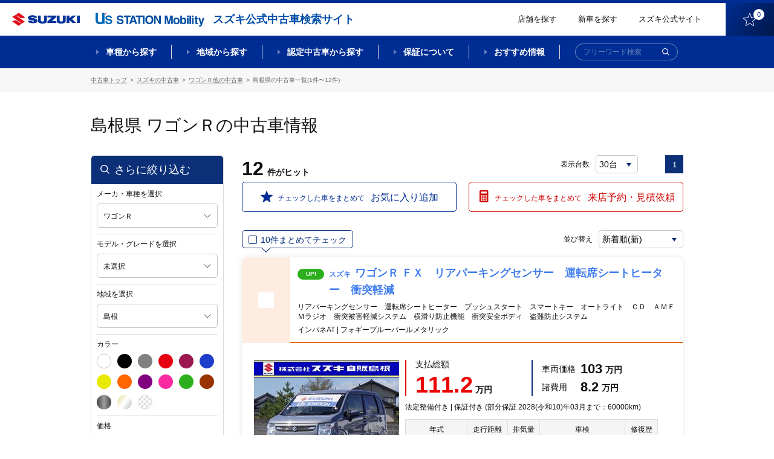

--- FILE ---
content_type: text/html;charset=UTF-8
request_url: http://usnet.goo-net.com/ucar/php/search/summary.php?car_cd=10552003,10552502&pref_c=32
body_size: 293299
content:
<!DOCTYPE html>
<html lang="ja"><head><meta http-equiv="Content-Type" content="text/html; charset=UTF-8">
	
	<meta http-equiv="X-UA-Compatible" content="IE=edge">
	<meta name="viewport" content="width=device-width, initial-scale=1">
	<meta name="description" content="">
	<meta name="copyright" content="">

		<title>ワゴンＲ(島根県)の中古車 | 【スズキ公式中古車検索サイト】 U's STATION Mobility</title>
	<meta name="description" content="ワゴンＲ(島根県)の中古車一覧ページです。スズキディーラー取り扱いの中古車が価格、色、走行距離などこだわり条件で検索ができます。スズキの中古車を探すならスズキ公式中古車検索サイト【U's STATION Mobility】。" /> <!-- #16084 modify by xa_liht 20170724-->
	<meta name="keywords" content="中古車,スズキ,中古車一覧,ワゴンＲ,島根県,U's STATION Mobility,ユーズステーション モビリティ" /> <!-- #16084 modify by xa_liht 20170724-->

	<meta property="og:type" content="website"> 
	<meta property="og:image"  content="https://www.suzuki.co.jp/ucar/common/img/facebook_icon.png">
	<meta property="og:description" content="ワゴンＲ(島根県)の中古車一覧ページです。スズキディーラー取り扱いの中古車が価格、色、走行距離などこだわり条件で検索ができます。スズキの中古車を探すならスズキ公式中古車検索サイト【U's STATION Mobility】。"/> <!-- #16084 modify by xa_liht 20170724 start-->
	<meta property="og:title" content="ワゴンＲ(島根県)の中古車情報 |【スズキ公式中古車検索サイト】 U's STATION Mobility">


    <!-- 既存css -->
    <!--link href="/ucar/common/css/reset.css" rel="stylesheet" type="text/css"-->
    <link href="/ucar/common/css/colorbox.css" rel="stylesheet" type="text/css">
    <link href="/ucar/common/css/style_est.css" rel="stylesheet" type="text/css">
    <!--link href="/ucar/common/css/modal.css" rel="stylesheet" type="text/css"-->
    <link href="/ucar/common/css/jquery.fancybox.css" rel="stylesheet" type="text/css">
    <!-- 既存css -->
   <!--link href="/ucar/common/css/style_shop_list.css?20191113" rel="stylesheet" type="text/css"-->

    <link rel="stylesheet" href="/ucar/common_2002/css/slick.css">
    <link rel="stylesheet" href="/ucar/common_2002/css/lity.min.css">
    <link rel="stylesheet" href="/ucar/common_2002/css/modaal.min.css">
    <link rel="stylesheet" href="/ucar/common_2002/css/style.css?605">
    <link rel="stylesheet" href="/ucar/common_2002/css/style_mq.css">


	<!-- 既存JS -->
	<script src="/ucar/common/js/jquery-1.9.1.min.js"></script>
	<script src="/ucar/common/js/jqueryAutoHeight.js"></script>
	<script type="text/javascript" src="/ucar/common/js/multi_search.js"></script>
    <script src="/ucar/common/js/jquery.fancybox.js"></script>
    <script src="/ucar/common/js/breakpoints.js"></script>
    <script src="/ucar/common/js/jquery.colorbox.js"></script>
    <script src="/ucar/common/js/jquery.customSelect.min.js"></script>
    <script src="/ucar/common/js/sysloger.js"></script>
    <script src="/ucar/common/js/style.js"></script>
    <script src="/ucar/common/js/detail_list.js"></script>
    <script src="/ucar/common/js/function.js"></script>
    <script src="/ucar/common/js/refine.js"></script>
    <script src="/ucar/common/js/jquery.animateNumber.min.js" type="text/javascript"></script>
    <script src="/ucar/common/js/mdcs.js" type="text/javascript"></script>
    <script src="/ucar/common/js/function_multi.js" type="text/javascript"></script>
	<script src="/ucar/common/js/summary.js" type="text/javascript"></script>
    <!-- 既存JS -->
	<script type="text/javascript">
    $(function() {
         // #24134 modify by wumm 20200519 start
		var is_pc_sp = function(){
		    return window.matchMedia('(min-width: 960px)').matches;	
		}
		if(is_pc_sp()){
		 if($(".box_empty_message").length>0){
		 var serc_height = $("#p-tgt-btn-toSearch").height()+350;
			 $("#main-page").css("height",serc_height);
		 }
		 }else{
             $(".list-carArchive").removeClass('box_empty_message');
		 }
         // #24134 modify by wumm 20200519 end 

        $(window).setBreakpoints({
                distinct: true,
                breakpoints: [ 1, 767 ]
        });

        $(window).bind('enterBreakpoint767',function() {
        $(".inline").colorbox({
            inline:true,
            maxWidth:"200%",
            maxHeight:"200%",
            opacity: 0.7,
            fixed: false
        });
		$('.shop_group_list02 dt .border0, .shop_group_list02 dd .border0').autoHeight({ column:2 });
        //タブ切り替え
                $('.tabList').hide();
        $('.tabMenu li').removeClass('select');
        $('.tabList').eq(0).show();
        $('.tabMenu li').eq(0).addClass('select');

            $('.tabMenu li').click(function() {
                    var tabIndex2 = $('.tabMenu li').index(this);

            $('.tabList').css('display','none');
            $('.tabList').eq(tabIndex2).css('display','block');
                    $('.tabMenu li').removeClass('select');
                    $(this).addClass('select');

            });

            if($('input[type=hidden][name=car_cd]').val() == ''){
                $('#selModel').parent().addClass('disabled');
                $('#selModel').removeClass('cboxElement');
            }

        });
        $(window).bind('enterBreakpoint1',function() {
        });
	

});
$(function(){
        $('select.styled').customSelect();
});
	</script>
<!-- #24134 add by xa_renyf 20200516 one line-->
</style>
	<link rel="shortcut icon" href="/ucar/common_2002/img/favicon/favicon.ico">
	<link rel="apple-touch-icon" href="/ucar/common_2002/img/favicon/apple-touch-icon.png"><!-- #29876 modify by xa_bail 20210512 -->

	<meta property="fb:app_id" content="">
	<meta property="og:title" content="">
	<meta property="og:description" content="">
	<meta property="og:site_name" content="">
	<meta property="og:type" content="">
	<meta property="og:image" content="">
	<meta property="og:url" content="">
<!-- Google Tag Manager --><script>(function(w,d,s,l,i){w[l]=w[l]||[];w[l].push({'gtm.start':new Date().getTime(),event:'gtm.js'});var f=d.getElementsByTagName(s)[0],j=d.createElement(s),dl=l!='dataLayer'?'&l='+l:'';j.async=true;j.src='https://www.googletagmanager.com/gtm.js?id='+i+dl;f.parentNode.insertBefore(j,f);})(window,document,'script','dataLayer','GTM-55GPHNF');</script><script>(function(w,d,s,l,i){w[l]=w[l]||[];w[l].push({'gtm.start':new Date().getTime(),event:'gtm.js'});var f=d.getElementsByTagName(s)[0],j=d.createElement(s),dl=l!='dataLayer'?'&l='+l:'';j.async=true;j.src='https://www.googletagmanager.com/gtm.js?id='+i+dl;f.parentNode.insertBefore(j,f);})(window,document,'script','dataLayer','GTM-T3HPBJF');</script></head >
<body  class="archive nohome hideMega-1 hideMega-2 menuFix showMenu "><!-- Google Tag Manager (noscript) --><noscript><iframe src='https://www.googletagmanager.com/ns.html?id=GTM-55GPHNF' height='0' width='0' style='display:none;visibility:hidden'></iframe></noscript><noscript><iframe src='https://www.googletagmanager.com/ns.html?id=GTM-T3HPBJF' height='0' width='0' style='display:none;visibility:hidden'></iframe></noscript><!-- End Google Tag Manager (noscript)-->
<div id="wrap"> 
  <link rel="stylesheet" href="/ucar/common_2002/css/slick.css">
<link rel="stylesheet" href="/ucar/common_2002/css/lity.min.css">
<link rel="stylesheet" href="/ucar/common_2002/css/modaal.min.css">
<link rel="stylesheet" href="/ucar/common_2002/css/style.css">
<link rel="stylesheet" href="/ucar/common_2002/css/style_mq.css">
<!--link href="/ucar/common/css/reset.css" rel="stylesheet" type="text/css">
<link href="/ucar/common/css/colorbox.css" rel="stylesheet" type="text/css">
<link href="/ucar/common/css/style.css?20191113" rel="stylesheet" type="text/css">   #23775 modify by wangry 20191112
<link href="/ucar/common/css/modal.css" rel="stylesheet" type="text/css">
<link href="/ucar/common/css/jquery.fancybox.css" rel="stylesheet" type="text/css"-->
<!-- SPのヘッダー -->
<header id="header-page" class="f_topPage">
		<div class="l-headerbar clearfix">
			<div class="logos logos-header">
				<h2 class="logo logo-product"><a href="https://www.suzuki.co.jp/car/" target="_blank"><img class="logo" src="/ucar/common_2002/img/logo_suzuki-1.png" title="SUZUKI"></a><span class="text-sub">スズキ公式中古車検索サイト</span></h2><!-- #24134 modify by xa_caoj 20200420 -->
				<h1 class="logo logo-site"><a href="/ucar/"><img class="logo" src="/ucar/common_2002/img/logo_us-1.png" title="【スズキ公式中古車検索サイト】U's STATION Mobility"></a></h1>
			</div>
			<div class="rightContent rightContent-header clearfix">
				<a href="/ucar/shop/map.html" class="link link-text">店舗を探す</a>
				<!--<a href="https://tradein.suzuki-w.co.jp/" class="link link-text" target="_blank">買取参考価格検索</a>-->
				<a href="https://www.suzuki.co.jp/car/" class="link link-text" target="_blank">新車を探す</a><!-- #24134 modify by xa_caoj 20200420 -->
				<a href="https://www.suzuki.co.jp/car/" class="link link-text" target="_blank">スズキ公式サイト</a>
				<a href="/ucar/php/mypage/favorite_list.php" class="link link-btn"><img class="icon f_pc" src="/ucar/common_2002/img/ico_favorite-1.png"><img class="icon f_sp f_sp--blk" src="/ucar/common_2002/img/ico_favorite-1_sp.png"><span class="text">お気に入り</span><span class="num"></span></a>
			</div>
		</div>
		<nav id="mega-1" class="nav-serch">
			<div class="l-wrap_nav-serch-list">
				<div class="l-set">
					<ul class="nav-serch-list clearfix">
						<li class="nav-serch-list-unit f_model">
							<a href="#p_sec-serch--model" class="main"><span class="l-text">車種<span class="f_bp3"><br></span>から探す</span></a>
						</li>
						<li class="nav-serch-list-unit f_area">
							<a href="#p_l-tabcontents" class="main"><span class="l-text">地域<span class="f_bp3"><br></span>から探す</span></a>
						</li>
						<li class="nav-serch-list-unit f_nintei">
							<a href="/nintei/index.html" class="main"><span class="l-text">認定中古車<span class="f_bp3"><br></span>から探す</span></a>
						</li>
						<li class="nav-serch-list-unit f_guarantee f_guarantee f_pc">
							<a href="#" class="main"><span class="l-text">保証について</span></a>
						</li>
						<li class="nav-serch-list-unit f_recommend f_recommend f_pc">
							<a href="/ucar/contents/" class="main"><span class="l-text">おすすめ情報</span></a>
						</li>
					</ul>

					<ul class="nav-serch-list-2 clearfix f_sp f_sp--blk">
						<li class="nav-serch-list-2__unit f_search">
							<span class="link link-btn"><img class="icon" src="/ucar/common_2002/img/ico_search-1.png"><span class="text">検索</span></span>
						</li>
						<li class="nav-serch-list-2__unit f_menu">
							<a href="#menu-sp" class="link link-btn" id="btn-modaal--spmenu"><span class="icon elm-ico_hbg"><span class="elm-ico_hbg__obj-center"></span><span class="elm-ico_hbg__obj"></span></span><span class="text">メニュー</span></a>
						</li>
					</ul>

					<form action="/ucar/php/search/summary.php" id="frm-search-1" class="frm-search--global" autocomplete="off" method="post">
						<div class="frm-item--searchtext f_size-1 f_color-1">
							<div class="wrap-frm-item">
								<input name="nullword" placeholder="フリーワード検索" type="text">
								<button class="btn btn-submit btn-submit-frm-search" type="submit" name="action" value="submit"><img class="icon" src="/ucar/common_2002/img/ico_search-1.png" alt="検索"></button>
							</div>
						</div>
					</form>
				</div>
<!--megadrop-->
			<div class="menu-megadrop">
				<div class="l-inner-page">
					<div class="megadrop-unit megadrop-unit-model">
						<ul class="list-frm--model clearfix">
								<li class="list-frm--model__unit frmGroup-checkbox listUnit--type-blk-1">
									<div class="l-inner">
										<div class="l-wrap-hover">
											<a href="/ucar/php/search/area_search.php?car_cd=10552003,10552502" class="l-text"><span class="text-label"><span class="nameText">ワゴンR</span></span></a>
										</div>
									</div>
								</li>
								<li class="list-frm--model__unit frmGroup-checkbox listUnit--type-blk-1">
									<div class="l-inner">
										<div class="l-wrap-hover">
										<a href="/ucar/php/search/area_search.php?car_cd=10552040" class="l-text"><span class="text-label"><span class="nameText">ワゴンRスマイル</span></span></a>
										</div>
									</div>
								</li>
								<li class="list-frm--model__unit frmGroup-checkbox listUnit--type-blk-1">
									<div class="l-inner">
										<div class="l-wrap-hover">
										<a href="/ucar/php/search/area_search.php?car_cd=10552041" class="l-text"><span class="text-label"><span class="nameText">ワゴンRカスタムZ</span></span></a>
										</div>
									</div>
								</li>
								<li class="list-frm--model__unit frmGroup-checkbox listUnit--type-blk-1">
									<div class="l-inner">
										<div class="l-wrap-hover">
										<a href="/ucar/php/search/area_search.php?car_cd=10552031,10552039" class="l-text"><span class="text-label"><span class="nameText">スペーシア</span></span></a>
										</div>
									</div>
								</li>
                                <!-- 24134 add by zhu 20200605 start -->
                                <li class="list-frm--model__unit frmGroup-checkbox listUnit--type-blk-1">
                                    <div class="l-inner">
                                        <div class="l-wrap-hover">
                                        <a href="/ucar/php/search/area_search.php?car_cd=10552032,10552037" class="l-text"><span class="text-label"><span class="nameText">スペーシアカスタム</span></span></a> <!-- 24134 modi by zhu 20200605 -->
                                        </div>
                                    </div>
                                </li>
                                <!-- 24134 add by zhu 20200605 end -->
								<li class="list-frm--model__unit frmGroup-checkbox listUnit--type-blk-1">
									<div class="l-inner">
										<div class="l-wrap-hover">
										<a href="/ucar/php/search/area_search.php?car_cd=10552033" class="l-text"><span class="text-label"><span class="nameText">ハスラー</span></span></a>
										</div>
									</div>
								</li>
								<li class="list-frm--model__unit frmGroup-checkbox listUnit--type-blk-1">
									<div class="l-inner">
										<div class="l-wrap-hover">
										<a href="/ucar/php/search/area_search.php?car_cd=10551007,10551504,10551506,10551015,10551018,10551503,10551501" class="l-text"><span class="text-label"><span class="nameText">アルト</span></span></a>
										</div>
									</div>
								</li>
								<li class="list-frm--model__unit frmGroup-checkbox listUnit--type-blk-1">
									<div class="l-inner">
										<div class="l-wrap-hover">
										<a href="/ucar/php/search/area_search.php?car_cd=10551011,10551016,10551019" class="l-text"><span class="text-label"><span class="nameText">ラパン</span></span></a>
										</div>
									</div>
								</li>
								<li class="list-frm--model__unit frmGroup-checkbox listUnit--type-blk-1">
									<div class="l-inner">
										<div class="l-wrap-hover">
										<a href="/ucar/php/search/area_search.php?car_cd=10552012,10552011" class="l-text"><span class="text-label"><span class="nameText">エブリイワゴン</span></span></a>
										</div>
									</div>
								</li>
								<li class="list-frm--model__unit frmGroup-checkbox listUnit--type-blk-1">
									<div class="l-inner">
										<div class="l-wrap-hover">
										<a href="/ucar/php/search/area_search.php?car_cd=10552002,10552020,10552019,10552021,10552014,10552501,10552007" class="l-text"><span class="text-label"><span class="nameText">ジムニー</span></span></a>
										</div>
									</div>
								</li>
								<li class="list-frm--model__unit frmGroup-checkbox listUnit--type-blk-1">
									<div class="l-inner">
										<div class="l-wrap-hover">
										<a href="/ucar/php/search/area_search.php?car_cd=10552013,10552029" class="l-text"><span class="text-label"><span class="nameText">スイフト</span></span></a>
										</div>
									</div>
								</li>
								<li class="list-frm--model__unit frmGroup-checkbox listUnit--type-blk-1">
									<div class="l-inner">
										<div class="l-wrap-hover">
										<a href="/ucar/php/search/area_search.php?car_cd=10552022,10552030,10552015" class="l-text"><span class="text-label"><span class="nameText">ソリオ</span></span></a>
										</div>
									</div>
								</li>
								<li class="list-frm--model__unit frmGroup-checkbox listUnit--type-blk-1">
									<div class="l-inner">
										<div class="l-wrap-hover">
										<a href="/ucar/php/search/area_search.php?car_cd=10552038" class="l-text"><span class="text-label"><span class="nameText">クロスビー</span></span></a>
										</div>
									</div>
								</li>
								<!-- li class="list-frm- -model__unit frmGroup-checkbox listUnit- -type-blk-1">  24134 del by zhu 20200605
									<div class="l-inner">
										<div class="l-wrap-hover">
										<a href="/ucar/php/search/area_search.php?car_cd=10552036" class="l-text"><span class="text-label"><span class="nameText">バレーノ</span></span></a>
										</div>
									</div>
								</li-->
								<li class="list-frm--model__unit frmGroup-checkbox listUnit--type-blk-1">
									<div class="l-inner">
										<div class="l-wrap-hover">
										<a href="/ucar/php/search/area_search.php?car_cd=10553003,10554111,10557111,10557112" class="l-text"><span class="text-label"><span class="nameText">スズキ商用</span></span></a>
										</div>
									</div>
								</li>
								<li class="list-frm--model__unit list-frm--model__unit--all frmGroup-checkbox listUnit--type-blk-1">
									<div class="l-inner">
										<div class="l-wrap-hover">
										<a href="/ucar/suzuki/" class="l-text"><span class="text-label"><span class="nameText">スズキ全車種</span></span></a>
										</div>
									</div>
								</li>
								<li class="list-frm--model__unit list-frm--model__unit--others frmGroup-checkbox  listUnit--type-blk-1">
									<div class="l-inner">
										<div class="l-wrap-hover">
										<a href="/ucar/maker_list.html" class="l-text"><span class="text-label"><span class="nameText">スズキ以外の車</span></span></a>
										</div>
									</div>
								</li>
							</ul>
					</div>

					<div class="megadrop-unit megadrop-unit-area">
						<ul class="nav-serch-listSub nav-serch-listSub-area clearfix">
							<li class="nav-serch-listSub-unit l-left">
								<ul class="links-list-block">
									<li class="links-list-unit links-list-unit-block">
										<h4 class="title title-nav-serch-listSub-cat"><a href="/ucar/php/search/summary.php" class="block"><span class="nameText">全国</span></a></h4>
									</li>
									<li class="links-list-unit links-list-unit-block">
										<h4 class="title title-nav-serch-listSub-cat"><a href="/ucar/php/search/summary.php?pref_c=01,04,02,03,05,07,06" class="block"><span class="nameText">北海道・東北すべて</span></a></h4>
									</li>
								</ul>
							</li>
							<li class="nav-serch-listSub-unit l-left">
								<ul class="links-list">
									<li class="links-list-unit links-list-unit-block">
										<h4 class="title title-nav-serch-listSub-cat"><a href="/ucar/php/search/summary.php?pref_c=08,09,10,11,12,13,14" class="block"><span class="nameText">関東すべて</span></a></h4>
									</li>
									<li class="links-list-unit links-list-unit-block">
										<h4 class="title title-nav-serch-listSub-cat"><a href="/ucar/php/search/summary.php?pref_c=15,19,20" class="block"><span class="nameText">甲信越すべて</span></a></h4>
									</li>
									<li class="links-list-unit links-list-unit-block">
										<h4 class="title title-nav-serch-listSub-cat"><a href="/ucar/php/search/summary.php?pref_c=21,22,23,24" class="block"><span class="nameText">東海すべて</span></a></h4>
									</li>
								</ul>
							</li>
							<li class="nav-serch-listSub-unit l-left">
								<ul class="links-list">
									<li class="links-list-unit links-list-unit-block">
										<h4 class="title title-nav-serch-listSub-cat"><a href="/ucar/php/search/summary.php?pref_c=16,17,18" class="block"><span class="nameText">北陸すべて</span></a></h4>
									</li>
									<li class="links-list-unit links-list-unit-block">
										<h4 class="title title-nav-serch-listSub-cat"><a href="/ucar/php/search/summary.php?pref_c=25,26,27,28,29,30" class="block"><span class="nameText">関西すべて</span></a></h4>
									</li>
									<li class="links-list-unit links-list-unit-block">
										<h4 class="title title-nav-serch-listSub-cat"><a href="/ucar/php/search/summary.php?pref_c=31,32,33,34,35" class="block"><span class="nameText">中国すべて</span></a></h4>
									</li>
								</ul>
							</li>
							<li class="nav-serch-listSub-unit l-left">
								<ul class="links-list">
									<li class="links-list-unit links-list-unit-block">
										<h4 class="title title-nav-serch-listSub-cat"><a href="/ucar/php/search/summary.php?pref_c=36,37,38,39" class="block"><span class="nameText">四国すべて</span></a></h4>
									</li>
									<li class="links-list-unit links-list-unit-block">
										<h4 class="title title-nav-serch-listSub-cat"><a href="/ucar/php/search/summary.php?pref_c=40,41,42,43,44,45,46,47" class="block"><span class="nameText">九州・沖縄すべて</span></a></h4>
									</li>
								</ul>
							</li>
						</ul>
					</div>

					<div class="megadrop-unit megadrop-unit-nintei">
						<ul class="nav-serch-listSub nav-serch-listSub-nintei clearfix">
							<li class="nav-serch-listSub-unit l-left">
								<p class="l-image"><a href="/ucar/certificate" class=""><img src="/ucar/common_2002/img/obj_nentei-1.png" alt="スズキ認定中古車"></a></p>
								<ul class="links-list">
									<li class="links-list-unit links-list-unit-block">
										<h4 class="title title-nav-serch-listSub-cat"><a href="/ucar/certificate" class="block">スズキ認定中古車から探す</a></h4>
									</li>
								</ul>
								<p class="l-text"><a href="/ucar/contents/certified/" class="f_linkText">スズキ認定中古車とは？</a></p>
							</li>
							<li class="nav-serch-listSub-unit l-right">
								<p class="l-image"><a href="/ucar/premium" class=""><img src="/ucar/common_2002/img/obj_nentei-2.png" alt="スズキ認定中古車 PREMIUM"></a></p>
								<ul class="links-list">
									<li class="links-list-unit links-list-unit-block">
										<h4 class="title title-nav-serch-listSub-cat"><a href="/ucar/premium" class="block">スズキプレミアム認定中古車から探す</a></h4>
									</li>
								</ul>
								<p class="l-text"><a href="/ucar/contents/premium/" class="f_linkText">スズキプレミアム認定中古車とは？</a></p>
							</li>
						</ul>
						<p class="l-footer f_sp"><a href="/ucar/contents/certified/" class="f_linkText">スズキ認定中古車とは？</a><a href="/ucar/contents/premium/" class="f_linkText">スズキプレミアム認定中古車とは？</a></p>
					</div>
					<div class="megadrop-unit"></div>
					<div class="megadrop-unit"></div>
				</div>
			</div>
<!--ここまでmegadrop-->
			</div>
			
		</nav>
</header>

<!--fixMenu-->
	<div class="fixMenu">
		<div class="l-headerbar clearfix">
			<div class="logos logos-header">
				<a class="logo logo-product" href="https://www.suzuki.co.jp/car/" target="_blank"><img class="logo" src="/ucar/common_2002/img/logo_suzuki-1.png" title="SUZUKI"></a><!-- #24134 modify by xa_caoj 20200420 -->
				<h1 class="logo logo-site"><a href="/ucar/"><img class="logo" src="/ucar/common_2002/img/logo_us-1.png" title="【スズキ公式中古車検索サイト】U's STATION Mobility"></a></h1>
				<h2 class="text-sub">スズキ公式中古車検索サイト</h2>
			</div>
			<div class="rightContent rightContent-header clearfix">
				<a href="/ucar/shop/map.html" class="link link-text">店舗を探す</a>
				<!--<a href="https://tradein.suzuki-w.co.jp/" class="link link-text" target="_blank">買取参考価格検索</a>-->
				<a href="https://www.suzuki.co.jp/car/?_ga=2.189385327.598950257.1587358347-1950952857.1573780738" class="link link-text" target="_blank">新車を探す</a><!-- #24134 modify by xa_caoj 20200420 -->
				<a href="https://www.suzuki.co.jp/" class="link link-text" target="_blank">スズキ公式サイト</a>
				<a href="/ucar/php/mypage/favorite_list.php" class="link link-btn"><img class="icon" src="/ucar/common_2002/img/ico_favorite-1.png"><span class="num"></span></a>
			</div>
		</div>
		<nav id="mega-2" class="nav-serch">
			<div class="l-wrap_nav-serch-list">
			<div class="l-set">
				<ul class="nav-serch-list clearfix">
				<li class="nav-serch-list-unit f_model">
					<a href="#p_sec-serch--model" class="main">車種から探す</a>
				</li>
				<li class="nav-serch-list-unit f_area">
					<a href="#p_l-tabcontents" class="main">地域から探す</a>
				</li>
				<li class="nav-serch-list-unit f_nintei">
					<a href="#" class="main">認定中古車から探す</a>
				</li>
				<li class="nav-serch-list-unit f_guarantee">
					<a href="/ucar/contents/ok/" class="main">保証について</a>
				</li>
				<li class="nav-serch-list-unit f_recommend">
					<a href="/ucar/contents/" class="main">おすすめ情報</a>
				</li>
				</ul>
				<form action="/ucar/php/search/summary.php" id="frm-search-2" class="frm-search--global" autocomplete="off" method="post">
					<div class="frm-item--searchtext f_size-1 f_color-1">
						<div class="wrap-frm-item">
							<input name="nullword" placeholder="フリーワード検索" type="text">
							<button class="btn btn-submit btn-submit-frm-search" type="submit" name="action" value="submit"><img class="icon" src="/ucar/common_2002/img/ico_search-2.png" alt="検索"></button>
						</div>
					</div>
				</form>
			</div>
<!--megadrop-->
			<div class="menu-megadrop">
				<div class="l-inner-page">
					<div class="megadrop-unit megadrop-unit-model">
						<ul class="list-frm--model clearfix">
								<li class="list-frm--model__unit frmGroup-checkbox listUnit--type-blk-1">
									<div class="l-inner">
										<div class="l-wrap-hover">
											<a href="/ucar/php/search/area_search.php?car_cd=10552003,10552502" class="l-image"><img src="/ucar/common_2002/img/img_car_wagon-r-1.png" class="img-car"></a>
											<a href="/ucar/php/search/area_search.php?car_cd=10552003,10552502" class="l-text"><span class="text-label"><span class="nameText">ワゴンR</span><span class="numText">(785台)</span></span></a>
										</div>
									</div>
								</li>
								<li class="list-frm--model__unit frmGroup-checkbox listUnit--type-blk-1">
									<div class="l-inner">
										<div class="l-wrap-hover">
										<a href="/ucar/php/search/area_search.php?car_cd=10552040" class="l-image"><img src="/ucar/common_2002/img/img_car_wagon-r-smile-1.png" class="img-car"></a>
										<a href="/ucar/php/search/area_search.php?car_cd=10552040" class="l-text"><span class="text-label"><span class="nameText">ワゴンRスマイル</span><span class="numText">(1,088台)</span></span></a>
										</div>
									</div>
								</li>
								<li class="list-frm--model__unit frmGroup-checkbox listUnit--type-blk-1">
									<div class="l-inner">
										<div class="l-wrap-hover">
										<a href="/ucar/php/search/area_search.php?car_cd=10552041" class="l-image"><img src="/ucar/common_2002/img/img_car_wagon-r-custom-z-1.png" class="img-car"></a>
										<a href="/ucar/php/search/area_search.php?car_cd=10552041" class="l-text"><span class="text-label"><span class="nameText">ワゴンRカスタムZ</span><span class="numText">(150台)</span></span></a>
										</div>
									</div>
								</li>
								<!-- 24134 modi by zhu 20200605 start -->
								<li class="list-frm--model__unit frmGroup-checkbox listUnit--type-blk-1">
									<div class="l-inner">
										<div class="l-wrap-hover">
										<a href="/ucar/php/search/area_search.php?car_cd=10552031,10552039" class="l-image"><img src="/ucar/common_2002/img/img_car_spacia-1.png" class="img-car"></a>
										<a href="/ucar/php/search/area_search.php?car_cd=10552031,10552039" class="l-text"><span class="text-label"><span class="nameText">スペーシア</span><span class="numText">(1,589台)</span></span></a>
										</div>
									</div>
								</li>
								<!-- 24134 modi by zhu 20200605 end -->
                                <!-- 24134 add by zhu 20200605 start -->
                                <li class="list-frm--model__unit frmGroup-checkbox listUnit--type-blk-1">
                                    <div class="l-inner">
                                        <div class="l-wrap-hover">
                                        <a href="/ucar/php/search/area_search.php?car_cd=10552032,10552037" class="l-image"><img src="/ucar/common_2002/img/img_car_spacia-custom-1.png" class="img-car"></a>
                                        <a href="/ucar/php/search/area_search.php?car_cd=10552032,10552037" class="l-text"><span class="text-label"><span class="nameText">スペーシアカスタム</span><span class="numText">(810台)</span></span></a>
                                        </div>
                                    </div>
                                </li>
                                <!-- 24134 add by zhu 20200605 end -->
								<li class="list-frm--model__unit frmGroup-checkbox listUnit--type-blk-1">
									<div class="l-inner">
										<div class="l-wrap-hover">
										<a href="/ucar/php/search/area_search.php?car_cd=10552033" class="l-image"><img src="/ucar/common_2002/img/img_car_hustler-1.png" class="img-car"></a>
										<a href="/ucar/php/search/area_search.php?car_cd=10552033" class="l-text"><span class="text-label"><span class="nameText">ハスラー</span><span class="numText">(1,392台)</span></span></a>
										</div>
									</div>
								</li>
								<li class="list-frm--model__unit frmGroup-checkbox listUnit--type-blk-1">
									<div class="l-inner">
										<div class="l-wrap-hover">
										<a href="/ucar/php/search/area_search.php?car_cd=10551007,10551504,10551506,10551015,10551018,10551503,10551501#" class="l-image"><img src="/ucar/common_2002/img/img_car_alto-1.png" class="img-car"></a>
										<a href="/ucar/php/search/area_search.php?car_cd=10551007,10551504,10551506,10551015,10551018,10551503,10551501" class="l-text"><span class="text-label"><span class="nameText">アルト</span><span class="numText">(878台)</span></span></a>
										</div>
									</div>
								</li>
								<li class="list-frm--model__unit frmGroup-checkbox listUnit--type-blk-1">
									<div class="l-inner">
										<div class="l-wrap-hover">
										<a href="/ucar/php/search/area_search.php?car_cd=10551011,10551016,10551019" class="l-image"><img src="/ucar/common_2002/img/img_car_lapin-1.png" class="img-car"></a>
										<a href="/ucar/php/search/area_search.php?car_cd=10551011,10551016,10551019" class="l-text"><span class="text-label"><span class="nameText">ラパン</span><span class="numText">(714台)</span></span></a>
										</div>
									</div>
								</li>
								<li class="list-frm--model__unit frmGroup-checkbox listUnit--type-blk-1">
									<div class="l-inner">
										<div class="l-wrap-hover">
										<a href="/ucar/php/search/area_search.php?car_cd=10552012,10552011" class="l-image"><img src="/ucar/common_2002/img/img_car_every-1.png" class="img-car"></a>
										<a href="/ucar/php/search/area_search.php?car_cd=10552012,10552011" class="l-text"><span class="text-label"><span class="nameText">エブリイワゴン</span><span class="numText">(141台)</span></span></a>
										</div>
									</div>
								</li>
								<li class="list-frm--model__unit frmGroup-checkbox listUnit--type-blk-1">
									<div class="l-inner">
										<div class="l-wrap-hover">
										<a href="/ucar/php/search/area_search.php?car_cd=10552002,10552020,10552019,10552021,10552014,10552501,10552007" class="l-image"><img src="/ucar/common_2002/img/img_car_jimny-1.png" class="img-car"></a>
										<a href="/ucar/php/search/area_search.php?car_cd=10552002,10552020,10552019,10552021,10552014,10552501,10552007" class="l-text"><span class="text-label"><span class="nameText">ジムニー</span><span class="numText">(111台)</span></span></a>
										</div>
									</div>
								</li>
								<li class="list-frm--model__unit frmGroup-checkbox listUnit--type-blk-1">
									<div class="l-inner">
										<div class="l-wrap-hover">
										<a href="/ucar/php/search/area_search.php?car_cd=10552013,10552029" class="l-image"><img src="/ucar/common_2002/img/img_car_swift-1.png" class="img-car"></a>
										<a href="/ucar/php/search/area_search.php?car_cd=10552013,10552029" class="l-text"><span class="text-label"><span class="nameText">スイフト</span><span class="numText">(827台)</span></span></a>
										</div>
									</div>
								</li>
								<li class="list-frm--model__unit frmGroup-checkbox listUnit--type-blk-1">
									<div class="l-inner">
										<div class="l-wrap-hover">
										<a href="/ucar/php/search/area_search.php?car_cd=10552022,10552030,10552015" class="l-image"><img src="/ucar/common_2002/img/img_car_solio-1.png" class="img-car"></a>
										<a href="/ucar/php/search/area_search.php?car_cd=10552022,10552030,10552015" class="l-text"><span class="text-label"><span class="nameText">ソリオ</span><span class="numText">(515台)</span></span></a>
										</div>
									</div>
								</li>
								<li class="list-frm--model__unit frmGroup-checkbox listUnit--type-blk-1">
									<div class="l-inner">
										<div class="l-wrap-hover">
										<a href="/ucar/php/search/area_search.php?car_cd=10552038" class="l-image"><img src="/ucar/common_2002/img/img_car_xbee-1.png" class="img-car"></a>
										<a href="/ucar/php/search/area_search.php?car_cd=10552038" class="l-text"><span class="text-label"><span class="nameText">クロスビー</span><span class="numText">(474台)</span></span></a>
										</div>
									</div>
								</li>
								<!-- li class="list-frm- -model__unit frmGroup-checkbox listUnit- -type-blk-1"> 24134 del by zhu 20200605
									<div class="l-inner">
										<div class="l-wrap-hover">
										<a href="/ucar/php/search/area_search.php?car_cd=10552036" class="l-image"><img src="/ucar/common_2002/img/img_car_baleno-1.png" class="img-car"></a>
										<a href="/ucar/php/search/area_search.php?car_cd=10552036" class="l-text"><span class="text-label"><span class="nameText">バレーノ</span><span class="numText">(<!- -ESCUDO- ->台)</span></span></a>
										</div>
									</div>
								</li-->
								<li class="list-frm--model__unit frmGroup-checkbox listUnit--type-blk-1">
									<div class="l-inner">
										<div class="l-wrap-hover">
										<a href="/ucar/php/search/area_search.php?car_cd=10553003,10554111,10557111,10557112" class="l-image"><img src="/ucar/common_2002/img/img_car_business-1.png" class="img-car"></a>
										<a href="/ucar/php/search/area_search.php?car_cd=10553003,10554111,10557111,10557112" class="l-text"><span class="text-label"><span class="nameText">スズキ商用</span><span class="numText">(911台)</span></span></a>
										</div>
									</div>
								</li>
								<li class="list-frm--model__unit list-frm--model__unit--all frmGroup-checkbox listUnit--type-blk-1">
									<div class="l-inner">
										<div class="l-wrap-hover">
										<a href="/ucar/suzuki/" class="l-image"><img src="/ucar/common_2002/img/img_car_all-1.png" class="img-car"></a>
										<a href="/ucar/suzuki/" class="l-text"><span class="text-label"><span class="nameText">スズキ全車種</span></span></a>
										</div>
									</div>
								</li>
								<li class="list-frm--model__unit list-frm--model__unit--others frmGroup-checkbox  listUnit--type-blk-1">
									<div class="l-inner">
										<div class="l-wrap-hover">
										<a href="/ucar/maker_list.html" class="l-image"><img src="/ucar/common_2002/img/img_car_others-1.png" class="img-car"></a>
										<a href="/ucar/maker_list.html" class="l-text"><span class="text-label"><span class="nameText">スズキ以外の車</span></span></a>
										</div>
									</div>
								</li>
							</ul>
					</div>
					<div class="megadrop-unit megadrop-unit-area">
						<ul class="nav-serch-listSub nav-serch-listSub-area clearfix">
							<li class="nav-serch-listSub-unit l-left">
								<ul class="links-list-block">
									<li class="links-list-unit links-list-unit-block">
										<h4 class="title title-nav-serch-listSub-cat"><a href="/ucar/php/search/summary.php" class="block"><span class="nameText">全国</span><span class="numText">(11708)</span></a></h4>
									</li>
									<li class="links-list-unit links-list-unit-block">
										<h4 class="title title-nav-serch-listSub-cat"><a href="/ucar/php/search/summary.php?pref_c=01,04,02,03,05,07,06" class="block"><span class="nameText">北海道・東北すべて</span><span class="numText">(1886)</span></a></h4>
										<ul class="links-list-inline clearfix">
											<li class="links-list-unit links-list-unit-inline"><a href="/ucar/php/search/summary.php?pref_c=01"><span class="nameText">北海道</span><span class="numText">(284)</span></a></li>
											<li class="links-list-unit links-list-unit-inline"><a href="/ucar/php/search/summary.php?pref_c=05"><span class="nameText">秋田</span><span class="numText">(136)</span></a></li>
											<li class="links-list-unit links-list-unit-inline"><a href="/ucar/php/search/summary.php?pref_c=02"><span class="nameText">青森</span><span class="numText">(94)</span></a></li>
											<li class="links-list-unit links-list-unit-inline"><a href="/ucar/php/search/summary.php?pref_c=06"><span class="nameText">山形</span><span class="numText">(287)</span></a></li>
											<li class="links-list-unit links-list-unit-inline"><a href="/ucar/php/search/summary.php?pref_c=03"><span class="nameText">岩手</span><span class="numText">(490)</span></a></li>
											<li class="links-list-unit links-list-unit-inline"><a href="/ucar/php/search/summary.php?pref_c=07"><span class="nameText">福島</span><span class="numText">(195)</span></a></li>
											<li class="links-list-unit links-list-unit-inline"><a href="/ucar/php/search/summary.php?pref_c=04"><span class="nameText">宮城</span><span class="numText">(400)</span></a></li>
										</ul>
									</li>
								</ul>
							</li>
							<li class="nav-serch-listSub-unit l-left">
								<ul class="links-list">
									<li class="links-list-unit links-list-unit-block">
										<h4 class="title title-nav-serch-listSub-cat"><a href="/ucar/php/search/summary.php?pref_c=08,09,10,11,12,13,14" class="block"><span class="nameText">関東すべて</span><span class="numText">(3168)</span></a></h4>
										<ul class="links-list-inline clearfix">
											<li class="links-list-unit links-list-unit-inline"><a href="/ucar/php/search/summary.php?pref_c=08"><span class="nameText">茨城</span><span class="numText">(394)</span></a></li>
											<li class="links-list-unit links-list-unit-inline"><a href="/ucar/php/search/summary.php?pref_c=12"><span class="nameText">千葉</span><span class="numText">(610)</span></a></li>
											<li class="links-list-unit links-list-unit-inline"><a href="/ucar/php/search/summary.php?pref_c=09"><span class="nameText">栃木</span><span class="numText">(181)</span></a></li>
											<li class="links-list-unit links-list-unit-inline"><a href="/ucar/php/search/summary.php?pref_c=13"><span class="nameText">東京</span><span class="numText">(459)</span></a></li>
											<li class="links-list-unit links-list-unit-inline"><a href="/ucar/php/search/summary.php?pref_c=10"><span class="nameText">群馬</span><span class="numText">(196)</span></a></li>
											<li class="links-list-unit links-list-unit-inline"><a href="/ucar/php/search/summary.php?pref_c=14"><span class="nameText">神奈川</span><span class="numText">(477)</span></a></li>
											<li class="links-list-unit links-list-unit-inline"><a href="/ucar/php/search/summary.php?pref_c=11"><span class="nameText">埼玉</span><span class="numText">(851)</span></a></li>
										</ul>
									</li>
									<li class="links-list-unit links-list-unit-block">
										<h4 class="title title-nav-serch-listSub-cat"><a href="/ucar/php/search/summary.php?pref_c=15,19,20" class="block"><span class="nameText">甲信越すべて</span><span class="numText">(626)</span></a></h4>
										<ul class="links-list-inline clearfix">
											<li class="links-list-unit links-list-unit-inline"><a href="/ucar/php/search/summary.php?pref_c=15"><span class="nameText">新潟</span><span class="numText">(219)</span></a></li>
											<li class="links-list-unit links-list-unit-inline"><a href="/ucar/php/search/summary.php?pref_c=19"><span class="nameText">山梨</span><span class="numText">(44)</span></a></li>
											<li class="links-list-unit links-list-unit-inline"><a href="/ucar/php/search/summary.php?pref_c=20"><span class="nameText">長野</span><span class="numText">(363)</span></a></li>
										</ul>
									</li>
									<li class="links-list-unit links-list-unit-block">
										<h4 class="title title-nav-serch-listSub-cat"><a href="/ucar/php/search/summary.php?pref_c=21,22,23,24" class="block"><span class="nameText">東海すべて</span><span class="numText">(1438)</span></a></h4>
										<ul class="links-list-inline clearfix">
											<li class="links-list-unit links-list-unit-inline"><a href="/ucar/php/search/summary.php?pref_c=21"><span class="nameText">岐阜</span><span class="numText">(133)</span></a></li>
											<li class="links-list-unit links-list-unit-inline"><a href="/ucar/php/search/summary.php?pref_c=23"><span class="nameText">愛知</span><span class="numText">(497)</span></a></li>
											<li class="links-list-unit links-list-unit-inline"><a href="/ucar/php/search/summary.php?pref_c=22"><span class="nameText">静岡</span><span class="numText">(457)</span></a></li>
											<li class="links-list-unit links-list-unit-inline"><a href="/ucar/php/search/summary.php?pref_c=24"><span class="nameText">三重</span><span class="numText">(351)</span></a></li>
										</ul>
									</li>
								</ul>
							</li>
							<li class="nav-serch-listSub-unit l-left">
								<ul class="links-list">
									<li class="links-list-unit links-list-unit-block">
										<h4 class="title title-nav-serch-listSub-cat"><a href="/ucar/php/search/summary.php?pref_c=16,17,18" class="block"><span class="nameText">北陸すべて</span><span class="numText">(359)</span></a></h4>
										<ul class="links-list-inline clearfix">
											<li class="links-list-unit links-list-unit-inline"><a href="/ucar/php/search/summary.php?pref_c=16"><span class="nameText">富山</span><span class="numText">(135)</span></a></li>
											<li class="links-list-unit links-list-unit-inline"><a href="/ucar/php/search/summary.php?pref_c=18"><span class="nameText">福井</span><span class="numText">(123)</span></a></li>
											<li class="links-list-unit links-list-unit-inline"><a href="/ucar/php/search/summary.php?pref_c=17"><span class="nameText">石川</span><span class="numText">(101)</span></a></li>
										</ul>
									</li>
									<li class="links-list-unit links-list-unit-block">
										<h4 class="title title-nav-serch-listSub-cat"><a href="/ucar/php/search/summary.php?pref_c=25,26,27,28,29,30" class="block"><span class="nameText">関西すべて</span><span class="numText">(1411)</span></a></h4>
										<ul class="links-list-inline clearfix">
											<li class="links-list-unit links-list-unit-inline"><a href="/ucar/php/search/summary.php?pref_c=25"><span class="nameText">滋賀</span><span class="numText">(193)</span></a></li>
											<li class="links-list-unit links-list-unit-inline"><a href="/ucar/php/search/summary.php?pref_c=28"><span class="nameText">兵庫</span><span class="numText">(314)</span></a></li>
											<li class="links-list-unit links-list-unit-inline"><a href="/ucar/php/search/summary.php?pref_c=26"><span class="nameText">京都</span><span class="numText">(130)</span></a></li>
											<li class="links-list-unit links-list-unit-inline"><a href="/ucar/php/search/summary.php?pref_c=29"><span class="nameText">奈良</span><span class="numText">(148)</span></a></li>
											<li class="links-list-unit links-list-unit-inline"><a href="/ucar/php/search/summary.php?pref_c=27"><span class="nameText">大阪</span><span class="numText">(467)</span></a></li>
											<li class="links-list-unit links-list-unit-inline"><a href="/ucar/php/search/summary.php?pref_c=30"><span class="nameText">和歌山</span><span class="numText">(159)</span></a></li>
										</ul>
									</li>
									<li class="links-list-unit links-list-unit-block">
										<h4 class="title title-nav-serch-listSub-cat"><a href="/ucar/php/search/summary.php?pref_c=31,32,33,34,35" class="block"><span class="nameText">中国すべて</span><span class="numText">(723)</span></a></h4>
										<ul class="links-list-inline clearfix">
											<li class="links-list-unit links-list-unit-inline"><a href="/ucar/php/search/summary.php?pref_c=31"><span class="nameText">鳥取</span><span class="numText">(103)</span></a></li>
											<li class="links-list-unit links-list-unit-inline"><a href="/ucar/php/search/summary.php?pref_c=34"><span class="nameText">広島</span><span class="numText">(182)</span></a></li>
											<li class="links-list-unit links-list-unit-inline"><a href="/ucar/php/search/summary.php?pref_c=32"><span class="nameText">島根</span><span class="numText">(102)</span></a></li>
											<li class="links-list-unit links-list-unit-inline"><a href="/ucar/php/search/summary.php?pref_c=35"><span class="nameText">山口</span><span class="numText">(167)</span></a></li>
											<li class="links-list-unit links-list-unit-inline"><a href="/ucar/php/search/summary.php?pref_c=33"><span class="nameText">岡山</span><span class="numText">(169)</span></a></li>
										</ul>
									</li>
								</ul>
							</li>
							<li class="nav-serch-listSub-unit l-left">
								<ul class="links-list">
									<li class="links-list-unit links-list-unit-block">
										<h4 class="title title-nav-serch-listSub-cat"><a href="/ucar/php/search/summary.php?pref_c=36,37,38,39" class="block"><span class="nameText">四国すべて</span><span class="numText">(592)</span></a></h4>
										<ul class="links-list-inline clearfix">
											<li class="links-list-unit links-list-unit-inline"><a href="/ucar/php/search/summary.php?pref_c=36"><span class="nameText">徳島</span><span class="numText">(116)</span></a></li>
											<li class="links-list-unit links-list-unit-inline"><a href="/ucar/php/search/summary.php?pref_c=38"><span class="nameText">愛媛</span><span class="numText">(91)</span></a></li>
											<li class="links-list-unit links-list-unit-inline"><a href="/ucar/php/search/summary.php?pref_c=37"><span class="nameText">香川</span><span class="numText">(189)</span></a></li>
											<li class="links-list-unit links-list-unit-inline"><a href="/ucar/php/search/summary.php?pref_c=39"><span class="nameText">高知</span><span class="numText">(196)</span></a></li>
										</ul>
									</li>
									<li class="links-list-unit links-list-unit-block">
										<h4 class="title title-nav-serch-listSub-cat"><a href="/ucar/php/search/summary.php?pref_c=40,41,42,43,44,45,46,47" class="block"><span class="nameText">九州・沖縄すべて</span><span class="numText">(1505)</span></a></h4>
										<ul class="links-list-inline clearfix">
											<li class="links-list-unit links-list-unit-inline"><a href="/ucar/php/search/summary.php?pref_c=40"><span class="nameText">福岡</span><span class="numText">(400)</span></a></li>
											<li class="links-list-unit links-list-unit-inline"><a href="/ucar/php/search/summary.php?pref_c=44"><span class="nameText">大分</span><span class="numText">(141)</span></a></li>
											<li class="links-list-unit links-list-unit-inline"><a href="/ucar/php/search/summary.php?pref_c=41"><span class="nameText">佐賀</span><span class="numText">(228)</span></a></li>
											<li class="links-list-unit links-list-unit-inline"><a href="/ucar/php/search/summary.php?pref_c=45"><span class="nameText">宮崎</span><span class="numText">(102)</span></a></li>
											<li class="links-list-unit links-list-unit-inline"><a href="/ucar/php/search/summary.php?pref_c=42"><span class="nameText">長崎</span><span class="numText">(151)</span></a></li>
											<li class="links-list-unit links-list-unit-inline"><a href="/ucar/php/search/summary.php?pref_c=46"><span class="nameText">鹿児島</span><span class="numText">(213)</span></a></li>
											<li class="links-list-unit links-list-unit-inline"><a href="/ucar/php/search/summary.php?pref_c=43"><span class="nameText">熊本</span><span class="numText">(162)</span></a></li>
											<li class="links-list-unit links-list-unit-inline"><a href="/ucar/php/search/summary.php?pref_c=47"><span class="nameText">沖縄</span><span class="numText">(108)</span></a></li>
										</ul>
									</li>
								</ul>
							</li>
						</ul>
					</div>
					<div class="megadrop-unit megadrop-unit-nintei">
						<ul class="nav-serch-listSub nav-serch-listSub-nintei clearfix">
							<li class="nav-serch-listSub-unit l-left">
								<p class="l-image"><a href="/ucar/certificate" class=""><img src="/ucar/common_2002/img/obj_nentei-1.png" alt="スズキ認定中古車"></a></p>
								<ul class="links-list">
									<li class="links-list-unit links-list-unit-block">
										<h4 class="title title-nav-serch-listSub-cat"><a href="/ucar/certificate" class="block">スズキ認定中古車から探す</a></h4>
									</li>
								</ul>
								<p class="l-text"><a href="/ucar/contents/certified/" class="f_linkText">スズキ認定中古車とは？</a></p>
							</li>
							<li class="nav-serch-listSub-unit l-right">
								<p class="l-image"><a href="/ucar/premium" class=""><img src="/ucar/common_2002/img/obj_nentei-2.png" alt="スズキ認定中古車 PREMIUM"></a></p>
								<ul class="links-list">
									<li class="links-list-unit links-list-unit-block">
										<h4 class="title title-nav-serch-listSub-cat"><a href="/ucar/premium" class="block">スズキプレミアム認定中古車から探す</a></h4>
									</li>
								</ul>
								<p class="l-text"><a href="/ucar/contents/premium/" class="f_linkText">スズキプレミアム認定中古車とは？</a></p>
							</li>
						</ul>
					</div>
					<div class="megadrop-unit"></div>
					<div class="megadrop-unit megadrop-unit-recommend"> <!-- #24134 modify by zhu 20200616 start-->
					    <ul class="nav-serch-listSub nav-serch-listSub-recommend clearfix">
					        <li class="link f_top links-list-unit-block">
							    <a href="/ucar/contents/" class="btn block"><span class="f_text">おすすめ情報 トップ</span></a>
							</li>
					        <li class="link links-list-unit-block">
							    <a href="/ucar/contents/about/" class="btn block"><img src="/ucar/common_2002/img/img_contents_box-1.jpg"><span class="f_text">U's STATION Mobilityとは</span></a>
							</li>
					        <li class="link links-list-unit-block">
							    <a href="/ucar/contents/ok/" class="btn block"><img src="/ucar/common_2002/img/img_contents_box-2.jpg"><span class="f_text">全国統一OK保証</span></a>
							</li>
					        <li class="link links-list-unit-block">
							    <a href="https://www.suzuki-finance.co.jp/credit/kaeru-plan/used-car/" target="_blank" class="btn block"><img src="/ucar/common_2002/img/img_contents_box-3.jpg"><span class="f_text">かえるプラン</span></a>
							</li>
                            <li class="link links-list-unit-block">
							    <a href="/ucar/contents/estimate_guide/" class="btn block"><span class="f_text"><img src="/ucar/common_2002/img/img_contents_box-4.jpg">販売店への問合せ方法</span></a>
							</li>
                            <li class="link links-list-unit-block">
							    <a href="/ucar/contents/guide/step1.html" class="btn block"><img src="/ucar/common_2002/img/img_contents_box-5.jpg"><span class="f_text">中古車購入ガイド</span></a>
							</li>
					        <li class="link links-list-unit-block">
							    <a href="/ucar/contents/kaitori/" class="btn block"><img src="/ucar/common_2002/img/img_contents_box-6.jpg"><span class="f_text">あなたのクルマ買取ります</span></a>
							</li>
                            <li class="link links-list-unit-block">
							    <a href="/ucar/contents/certified/" class="btn block"><img src="/ucar/common_2002/img/img_contents_box-7.jpg"><span class="f_text">スズキ認定中古車</span></a>
							</li>
                            <li class="link links-list-unit-block">
							    <a href="/ucar/contents/premium/" class="btn block"><img src="/ucar/common_2002/img/img_contents_box-8.jpg"><span class="f_text">スズキプレミアム認定中古車</span></a>
							</li> <!-- #24134 modify by zhu 20200616 end -->
					    </ul>
					</div>
				</div>
			</div>
<!--ここまでmegadrop-->
			</div>
		</nav>
	</div>
<!--ここまでfixMenu-->
<!-- #24134 add class by xa_renyf 20200516 one line -->
<div class="overlay"></div>

<div id="menu-sp" class="f_sp f_none">
	<div class="l-headerbar clearfix">
		<div id="btn-menu" class="nav-serch-list-2__unit">
			<span class="link link-btn"><span class="obj obj-x"></span><span class="text">メニュー</span></span>
		</div>
		<div class="logos logos-header">
			<h2 class="logo logo-product"><a href="https://www.suzuki.co.jp/car/" target="_blank"><img class="logo" src="/ucar/common_2002/img/logo_suzuki-1.png" title="SUZUKI"></a><span class="text-sub">スズキ公式中古車検索サイト</span></h2><!-- #24134 modify by xa_caoj 20200420 -->
			<h1 class="logo logo-site"><a href="/ucar/"><img class="logo" src="/ucar/common_2002/img/logo_us-1.png" title="【スズキ公式中古車検索サイト】U's STATION Mobility"></a></h1>
		</div>
		<div class="rightContent rightContent-header">
			<a href="/ucar/php/mypage/favorite_list.php" class="link link-btn"><img class="icon f_pc" src="/ucar/common_2002/img/ico_favorite-1.png"><img class="icon f_sp f_sp--blk" src="/ucar/common_2002/img/ico_favorite-1_sp.png"><span class="text">お気に入り</span><span class="num"></span></a>
		</div>
	</div>
	<div class="l-contents">
		<form action="/ucar/php/search/summary.php" id="frm-search-1--sp" class="frm-search--global" method="post">
			<div class="frm-item--searchtext f_size-1 f_color-1">
				<div class="wrap-frm-item">
					<input name="nullword" placeholder="フリーワード検索" type="text">
					<button class="btn btn-submit btn-submit-frm-search" type="submit" name="action" value="submit"><img class="icon" src="/ucar/common_2002/img/ico_search-1.png" alt="検索"></button>
				</div>
			</div>
		</form>
		
		<ul class="links-site-unit-list clearfix">
			<li class="link"><a href="/ucar/" class="text-name elm-sp-btnList-1">TOP</a></li>
			<li class="link l-wrapper-toggle">
				<span class="title-list btn-taggle-list elm-sp-btnListTitle-1">車種から探す<span class="elm-ico_plmi f_sp f_sp--blk f_plus"></span></span>
				<div class="l-wrap-toggle">
					<ul class="links-site-unit-list f_sub clearfix">
						<li class="link"><a href="/ucar/php/search/summary.php?car_cd=10552003,10552502" class="elm-sp-btnList-1"><span class="f_text">ワゴンR</span></a></li>
						<li class="link"><a href="/ucar/php/search/summary.php?car_cd=10552040" class="elm-sp-btnList-1"><span class="f_text">ワゴンRスマイル</span></a></li>
						<li class="link"><a href="/ucar/php/search/summary.php?car_cd=10552041" class="elm-sp-btnList-1"><span class="f_text">ワゴンRカスタムZ</span></a></li>
						<li class="link"><a href="/ucar/php/search/summary.php?car_cd=10552031,10552039" class="elm-sp-btnList-1"><span class="f_text">スペーシア</span></a></li> <!-- 24134 modi by zhu 20200605 -->
						<li class="link"><a href="/ucar/php/search/summary.php?car_cd=10552032,10552037" class="elm-sp-btnList-1"><span class="f_text">スペーシアカスタム</span></a></li> <!-- 24134 add by zhu 20200605 -->
						<li class="link"><a href="/ucar/php/search/summary.php?car_cd=10552033" class="elm-sp-btnList-1"><span class="f_text">ハスラー</span></a></li>
						<li class="link"><a href="/ucar/php/search/summary.php?car_cd=10551007,10551504,10551506,10551015,10551018,10551503,10551501" class="elm-sp-btnList-1"><span class="f_text">アルト</span></a></li>
						<li class="link"><a href="/ucar/php/search/summary.php?car_cd=10551011,10551016,10551019" class="elm-sp-btnList-1"><span class="f_text">ラパン</span></a></li>
						<li class="link"><a href="/ucar/php/search/summary.php?car_cd=10552012,10552011" class="elm-sp-btnList-1"><span class="f_text">エブリィW</span></a></li>
						<li class="link"><a href="/ucar/php/search/summary.php?car_cd=10552002,10552020,10552019,10552021,10552014,10552501,10552007" class="elm-sp-btnList-1"><span class="f_text">ジムニー</span></a></li>
						<li class="link"><a href="/ucar/php/search/summary.php?car_cd=10552013,10552029" class="elm-sp-btnList-1"><span class="f_text">スイフト</span></a></li>
						<li class="link"><a href="/ucar/php/search/summary.php?car_cd=10552022,10552030,10552015" class="elm-sp-btnList-1"><span class="f_text">ソリオ</span></a></li>
						<li class="link"><a href="/ucar/php/search/summary.php?car_cd=10552038" class="elm-sp-btnList-1"><span class="f_text">クロスビー</span></a></li>
						<li class="link"><a href="/ucar/php/search/area_search.php?car_cd=10553003,10554111,10557111,10557112" class="elm-sp-btnList-1"><span class="f_text">スズキ商用</span></a></li>
					</ul>
				</div>
			</li>
			<li class="link l-wrapper-toggle">
				<span class="title-list btn-taggle-list elm-sp-btnListTitle-1">地域から探す<span class="elm-ico_plmi f_sp f_sp--blk f_plus"></span></span>
				<div class="l-wrap-toggle">
					<ul class="links-site-unit-list f_sub clearfix">
						<li class="link"><a href="/ucar/php/search/summary.php" class="elm-sp-btnList-1"><span class="f_text">全国</span></a></li>
						<li class="link"><a href="/ucar/php/search/summary.php?pref_c=01,04,02,03,05,07,06" class="elm-sp-btnList-1"><span class="f_text">北海道・東北エリア</span></a></li>
						<li class="link"><a href="/ucar/php/search/summary.php?pref_c=08,09,10,11,12,13,14" class="elm-sp-btnList-1"><span class="f_text">関東エリア</span></a></li>
						<li class="link"><a href="/ucar/php/search/summary.php?pref_c=15,19,20" class="elm-sp-btnList-1"><span class="f_text">甲信越エリア</span></a></li>
						<li class="link"><a href="/ucar/php/search/summary.php?pref_c=21,22,23,24" class="elm-sp-btnList-1"><span class="f_text">東海エリア</span></a></li>
						<li class="link"><a href="/ucar/php/search/summary.php?pref_c=16,17,18" class="elm-sp-btnList-1"><span class="f_text">北陸エリア</span></a></li>
						<li class="link"><a href="/ucar/php/search/summary.php?pref_c=25,26,27,28,29,30" class="elm-sp-btnList-1"><span class="f_text">関西エリア</span></a></li>
						<li class="link"><a href="/ucar/php/search/summary.php?pref_c=31,32,33,34,35" class="elm-sp-btnList-1"><span class="f_text">中国エリア</span></a></li>
						<li class="link"><a href="/ucar/php/search/summary.php?pref_c=36,37,38,39" class="elm-sp-btnList-1"><span class="f_text">四国エリア</span></a></li>
						<li class="link"><a href="/ucar/php/search/summary.php?pref_c=40,41,42,43,44,45,46,47" class="elm-sp-btnList-1"><span class="f_text">九州・沖縄エリア</span></a></li>
					</ul>
				</div>
			</li>
			<li class="link l-wrapper-toggle f_nintei">
				<span class="title-list btn-taggle-list elm-sp-btnListTitle-1">認定中古車から探す<span class="elm-ico_plmi f_sp f_sp--blk f_plus"></span></span>
				<div class="l-wrap-toggle">
					<ul class="links-site-unit-list clearfix">
						<li class="link"><a href="/ucar/premium" class="elm-sp-btnList-1"><span class="f_text">スズキ プレミアム認定中古車を探す</span></a></li>
						<li class="link"><a href="/ucar/certificate" class="text-name elm-sp-btnList-1"><span class="f_text">スズキ 認定中古車を探す</span></a></li>
					</ul>
				</div>
			</li>
			<li class="link"><a href="/ucar/contents/ok/" class="elm-sp-btnList-1"><span class="f_text">保証について</span></a></li>
			<li class="link l-wrapper-toggle f_recommend"> <!-- #24134 modify by zhu 20200616 start -->
			    <span class="title-list btn-taggle-list elm-sp-btnListTitle-1">おすすめ情報<span class="elm-ico_plmi f_sp f_sp--blk f_plus"></span></span>
			    <div class="l-wrap-toggle">
			        <ul class="links-site-unit-list clearfix">
                        <li class="link"><a href="/ucar/contents/" class="elm-sp-btnList-1"><span class="f_text">おすすめ情報 トップ</span></a></li>
                        <li class="link"><a href="/ucar/contents/about/" class="text-name elm-sp-btnList-1"><span class="f_text">U's STATION Mobilityとは</span></a></li>
                        <li class="link"><a href="/ucar/contents/ok/" class="text-name elm-sp-btnList-1"><span class="f_text">全国統一OK保証</span></a></li>
                        <li class="link"><a href="https://www.suzuki-finance.co.jp/credit/kaeru-plan/used-car/" target="_blank" class="text-name elm-sp-btnList-1"><span class="f_text">かえるプラン</span></a></li>
                        <li class="link"><a href="/ucar/contents/estimate_guide/" class="text-name elm-sp-btnList-1"><span class="f_text">販売店への問合せ方法</span></a></li>
                        <li class="link"><a href="/ucar/contents/guide/step1.html" class="text-name elm-sp-btnList-1"><span class="f_text">中古車購入ガイド</span></a></li>
                        <li class="link"><a href="/ucar/contents/kaitori/" class="text-name elm-sp-btnList-1"><span class="f_text">あなたのクルマ買取ります</span></a></li>
                        <li class="link"><a href="/ucar/contents/certified/" class="text-name elm-sp-btnList-1"><span class="f_text">スズキ認定中古車</span></a></li>
                        <li class="link"><a href="/ucar/contents/premium/" class="text-name elm-sp-btnList-1"><span class="f_text">スズキプレミアム認定中古車</span></a></li>
                    </ul>
			    </div>
			</li> <!-- #24134 modify by zhu 20200616 end -->
		</ul>
		<ul class="links-site-unit-list f_sub clearfix">
			<li class="link"><a href="/ucar/shop/map.html" class="elm-sp-btnList-1"><span class="f_text">店舗を探す</span></a></li> <!-- 24134 modiby zhu -->
<!--			<li class="link"><a href="https://tradein.suzuki-w.co.jp/" class="elm-sp-btnList-1" target="_blank"><span class="f_text">買取参考価格検索</span></a></li>-->
			<li class="link"><a href="https://www.suzuki.co.jp/car/" class="elm-sp-btnList-1" target="_blank"><span class="f_text">新車を探す</span></a></li><!-- #24134 modify by xa_caoj 20200420 -->
			<li class="link"><a href="https://www.suzuki.co.jp/car/" class="elm-sp-btnList-1" target="_blank"><span class="f_text">スズキ公式サイト</span></a></li>
		</ul>
	</div>
</div>

<div class="fixMes" id="shop_mypage_message" style="display:none;">
    <div class="f_image">
        <a href="/ucar/php/mypage/favorite_list.php">
            <span class="f_icon"><img src="/ucar/common_2002/img/ico_mes-1.png"><span class="f_num f_sp f_sp--blk">!</span></span>
            <span class="f_text f_sp f_sp--blk">メッセージ</span>
        </a>
    </div>
    <div class="f_text">
        <a href="/ucar/php/mypage/favorite_list.php">販売店から<br>メッセージがきています！</a>
    </div>
	<div id="get_message_flg"></div>
</div> 

<script>
$.ajax({
    type: "POST",
    url: "/ucar/php/mypage/favorite_list.php?top_message_flg=1",
    success: function(data){
	    $('#get_message_flg').html(data);
        var mess_flg_top = $('#mess_flg_top').val();
        if( mess_flg_top == 't' ){
            $('#shop_mypage_message').css('display','block');
		}
	}

})
</script>

<!-- お気に入り num -->
<script>
	$.post('/ucar/php/mypage/ajax_mypage.php',function(ret){
	ret = JSON.parse(ret);
	$("#header-page .num").html(ret.fav_goocar_ids);
	$(".fixMenu .num").html(ret.fav_goocar_ids);
	$("#menu-sp .num").html(ret.fav_goocar_ids);
	})
</script>

	<main id="main-page">
		<div class="l-breadcrumb-header">
			<ul class="breadcrumb breadcrumb--header clearfix l-inner-page">
				<li class="breadcrumb-item breadcrumb-item--header f_top"><a href="/ucar/">中古車トップ</a></li>
                                                                            <li class="breadcrumb-item breadcrumb-item--header"><a href="/ucar/php/search/maker_search.php">スズキの中古車</a></li>
                                              <li class="breadcrumb-item breadcrumb-item--header"><a href="/ucar/php/search/car_search.php?maker_cd=1055">ワゴンＲ他の中古車</a></li>
                                                              <li class="breadcrumb-item breadcrumb-item--header">島根県の中古車一覧(1件〜12件)</li>
                                  			</ul>
		</div>
		<div class="l-inner-page l-inner-page--carArchive clearfix" id="content">
			<h1 class="title title-page title-page--archive" >島根県 ワゴンＲの中古車情報</h1>
			<div class="l-wrap--carArchive-main">
            			<section class="sec-serch sec-serch--particular f_cl-2 f_size-2" id="p-tgt-btn-toSearch">
				<h2 class="title title-sec title-sec--serch title-sec--serch--particular f_type_2 f_pc"><span class="f_ico"><img src="/ucar/common_2002/img/ico_search-2.png"></span>さらに絞り込む</h2>
				<h2 class="title title-sec title-sec--serch title-sec--serch--particular btn-size-1 btn-cl-1 f_sp btn-taggle-search"><span class="f_text">検索条件を変更する<span class="elm-ico_plmi f_plus"></span></span></h2>
				<form name="form1" method="post" action="" id="frm-search-particular" class="frm--sec-serch--particular clearfix">
				           <input type="hidden" name="maker_cd" value="" id="maker_cd">
<input type="hidden" name="maker_cd2" value="" id="maker_cd2">
<input type="hidden" name="car_cd" value="10552003,10552502" id="car_cd">
<input type="hidden" name="car_cd2" value="10552003,10552502" id="car_cd2">
<input type="hidden" name="pref_c" value="32" id="pref_c">
<input type="hidden" name="pref_c2" value="32" id="pref_c2">
<input type="hidden" name="area_id" value="" id="area_id">
<input type="hidden" name="ex_kaeru_plan" value="" id="ex_kaeru_plan">
<input type="hidden" name="car_grade_cd" value="" id="car_grade_cd">
<input type="hidden" name="car_grade_cd2" value="" id="car_grade_cd2">
<input type="hidden" name="grade_txt" value="" id="grade_txt">
<input type="hidden" name="grade_txt2" value="" id="grade_txt2">
<input type="hidden" name="maker_txt" value=" <span>ワゴンＲ</span>" id="maker_txt">
<input type="hidden" name="maker_txt2" value=" <span>ワゴンＲ</span>" id="maker_txt2">
<input type="hidden" name="select_grade" value="" id="select_grade">
<input type="hidden" name="price1" value="" id="price1">
<input type="hidden" name="price2" value="" id="price2">
<input type="hidden" name="car_price" value="" id="car_price">
<input type="hidden" name="total_payment" value="" id="total_payment">
<input type="hidden" name="total_price_flg" value="" id="total_price_flg">
<input type="hidden" name="nen1" value="" id="nen1">
<input type="hidden" name="nen2" value="" id="nen2">
<input type="hidden" name="distance1" value="" id="distance1">
<input type="hidden" name="distance2" value="" id="distance2">
<input type="hidden" name="color" value="" id="color">
<input type="hidden" name="MISSION" value="" id="MISSION">
<input type="hidden" name="NENRYO" value="" id="NENRYO">
<input type="hidden" name="baitai" value="" id="baitai">
<input type="hidden" name="grade_cd_list" value="" id="grade_cd_list">
<input type="hidden" name="WD" value="" id="WD">
<input type="hidden" name="exhaust1" value="" id="exhaust1">
<input type="hidden" name="exhaust2" value="" id="exhaust2">
<input type="hidden" name="new_flag" value="" id="new_flag">
<input type="hidden" name="up_flag" value="" id="up_flag">
<input type="hidden" name="sub_photo" value="" id="sub_photo">
<input type="hidden" name="movie_flg" value="" id="movie_flg">
<input type="hidden" name="welfare" value="" id="welfare">
<input type="hidden" name="nullword" value="" id="nullword">
<input type="hidden" name="car_cd_new" value="" id="car_cd_new">
<input type="hidden" name="new_year" value="" id="new_year">
<input type="hidden" name="search_type" value="" id="search_type">
<input type="hidden" name="page" value="1" id="page">
<input type="hidden" name="sort_value" value="" id="sort_value">
<input type="hidden" name="sort_flag" value="" id="sort_flag">
<input type="hidden" name="disp_mode" value="" id="disp_mode">
<input type="hidden" name="client_id" value="" id="client_id">
<input type="hidden" name="door" value="" id="door">
<input type="hidden" name="n_body_cd" value="" id="n_body_cd">
<input type="hidden" name="ask_ignore" value="" id="ask_ignore">
<input type="hidden" name="restored" value="" id="restored">
<input type="hidden" name="offset" value="0" id="offset">
<input type="hidden" name="LEFT_HANDLE" value="" id="LEFT_HANDLE">
<input type="hidden" name="RIGHT_HANDLE" value="" id="RIGHT_HANDLE">
<input type="hidden" name="full_equipment" value="" id="full_equipment">
<input type="hidden" name="aircon" value="" id="aircon">
<input type="hidden" name="powersteering" value="" id="powersteering">
<input type="hidden" name="powerwindow" value="" id="powerwindow">
<input type="hidden" name="navi" value="" id="navi">
<input type="hidden" name="navi_tv" value="" id="navi_tv">
<input type="hidden" name="tv" value="" id="tv">
<input type="hidden" name="roof" value="" id="roof">
<input type="hidden" name="leather" value="" id="leather">
<input type="hidden" name="alumi_wheel" value="" id="alumi_wheel">
<input type="hidden" name="max_6" value="" id="max_6">
<input type="hidden" name="three_rows_seat" value="" id="three_rows_seat">
<input type="hidden" name="one_owner" value="" id="one_owner">
<input type="hidden" name="NONSMOKE" value="" id="NONSMOKE">
<input type="hidden" name="kirokubo" value="" id="kirokubo">
<input type="hidden" name="keyless" value="" id="keyless">
<input type="hidden" name="md_player" value="" id="md_player">
<input type="hidden" name="cd_player" value="" id="cd_player">
<input type="hidden" name="cassette" value="" id="cassette">
<input type="hidden" name="abs" value="" id="abs">
<input type="hidden" name="airbag" value="" id="airbag">
<input type="hidden" name="waircon" value="" id="waircon">
<input type="hidden" name="diesel" value="" id="diesel">
<input type="hidden" name="inspect" value="" id="inspect">
<input type="hidden" name="hosyou" value="" id="hosyou">
<input type="hidden" name="hosyou_flg" value="" id="hosyou_flg">
<input type="hidden" name="hosyo_type" value="" id="hosyo_type">
<input type="hidden" name="fullaero" value="" id="fullaero">
<input type="hidden" name="hid" value="" id="hid">
<input type="hidden" name="music_server" value="" id="music_server">
<input type="hidden" name="music_player_plug" value="" id="music_player_plug">
<input type="hidden" name="slidedoor" value="" id="slidedoor">
<input type="hidden" name="both_slidedoor" value="" id="both_slidedoor">
<input type="hidden" name="auto_slidedoor" value="" id="auto_slidedoor">
<input type="hidden" name="bothauto_slidedoor" value="" id="bothauto_slidedoor">
<input type="hidden" name="non_used" value="" id="non_used">
<input type="hidden" name="seibi" value="" id="seibi">
<input type="hidden" name="esc" value="" id="esc">
<input type="hidden" name="dvd_player" value="" id="dvd_player">
<input type="hidden" name="rear_seat_monitor" value="" id="rear_seat_monitor">
<input type="hidden" name="navi_cd" value="" id="navi_cd">
<input type="hidden" name="navi_dvd" value="" id="navi_dvd">
<input type="hidden" name="navi_memory" value="" id="navi_memory">
<input type="hidden" name="navi_hdd" value="" id="navi_hdd">
<input type="hidden" name="idling_stop" value="" id="idling_stop">
<input type="hidden" name="seat_heater" value="" id="seat_heater">
<input type="hidden" name="auto_reargate" value="" id="auto_reargate">
<input type="hidden" name="kanreichisiyou" value="" id="kanreichisiyou">
<input type="hidden" name="ecocar" value="" id="ecocar">
<input type="hidden" name="airbag_driver" value="" id="airbag_driver">
<input type="hidden" name="airbag_side" value="" id="airbag_side">
<input type="hidden" name="anticolli_system" value="" id="anticolli_system">
<input type="hidden" name="anticolli_system2" value="" id="anticolli_system2">
<input type="hidden" name="antitheft" value="" id="antitheft">
<input type="hidden" name="backmoniter" value="" id="backmoniter">
<input type="hidden" name="limit" value="30" id="limit">
<input type="hidden" name="import_auth" value="" id="import_auth">
<input type="hidden" name="auto_cruise_control" value="" id="auto_cruise_control">
<input type="hidden" name="guarantee" value="" id="guarantee">
<input type="hidden" name="campain" value="" id="campain">
<input type="hidden" name="Smart_assist" value="" id="Smart_assist">
<input type="hidden" name="led_head_lamp" value="" id="led_head_lamp">
<input type="hidden" name="navi_portable" value="" id="navi_portable">
<input type="hidden" name="parking_assist" value="" id="parking_assist">
<input type="hidden" name="drive_recorder" value="" id="drive_recorder">
<input type="hidden" name="navi_sd" value="" id="navi_sd">
<input type="hidden" name="oneside_auto_slidedoor" value="" id="oneside_auto_slidedoor">
<input type="hidden" name="drive_possible" value="" id="drive_possible">
<input type="hidden" name="crash_safety_body" value="" id="crash_safety_body">
<input type="hidden" name="fullflat_seat" value="" id="fullflat_seat">
<input type="hidden" name="tv_oneseg" value="" id="tv_oneseg">
<input type="hidden" name="audio" value="" id="audio">
<input type="hidden" name="dual_airbag" value="" id="dual_airbag">
<input type="hidden" name="curtain_airbag" value="" id="curtain_airbag">
<input type="hidden" name="push_start" value="" id="push_start">
<input type="hidden" name="autoseat" value="" id="autoseat">
<input type="hidden" name="vehicle_d_c" value="" id="vehicle_d_c">
<input type="hidden" name="obstacle_sensor" value="" id="obstacle_sensor">
<input type="hidden" name="mitigation_system" value="" id="mitigation_system">
<input type="hidden" name="instruction_manual" value="" id="instruction_manual">
<input type="hidden" name="hand_account" value="" id="hand_account">
<input type="hidden" name="goopon" value="" id="goopon">
<input type="hidden" name="gazouari_flag" value="" id="gazouari_flag">
<input type="hidden" name="absyear" value="" id="absyear">
<input type="hidden" name="ags_flag" value="" id="ags_flag">
<input type="hidden" name="nintei_flag" value="" id="nintei_flag">
<input type="hidden" name="puremiamu_flag" value="" id="puremiamu_flag">
<input type="hidden" name="ottoman" value="" id="ottoman">
<input type="hidden" name="campingcar" value="" id="campingcar">
<input type="hidden" name="seat_aircon" value="" id="seat_aircon">
<input type="hidden" name="tv_fullseg" value="" id="tv_fullseg">
<input type="hidden" name="bench_seat" value="" id="bench_seat">
<input type="hidden" name="walk_through" value="" id="walk_through">
<input type="hidden" name="bd_player" value="" id="bd_player">
<input type="hidden" name="lowdown" value="" id="lowdown">
<input type="hidden" name="liftup" value="" id="liftup">
<input type="hidden" name="pack" value="" id="pack">
<input type="hidden" name="front_camera" value="" id="front_camera">
<input type="hidden" name="side_camera" value="" id="side_camera">
<input type="hidden" name="around_camera" value="" id="around_camera">
<input type="hidden" name="hybrid_ev_flg" value="" id="hybrid_ev_flg">
<input type="hidden" name="est_group_id" value="" id="est_group_id">
<input type="hidden" name="auto_reply" value="" id="auto_reply">
<input type="hidden" name="smartkey" value="" id="smartkey">
<input type="hidden" name="cvt" value="" id="cvt">
<input type="hidden" name="etc" value="" id="etc">
<input type="hidden" name="turbo_charger" value="" id="turbo_charger">
<input type="hidden" name="super_charger" value="" id="super_charger">
<input type="hidden" name="latitude" value="" id="latitude">
<input type="hidden" name="longitude" value="" id="longitude">
<input type="hidden" name="d_hansya_id" value="" id="d_hansya_id">
<input type="hidden" name="navi_flg" value="" id="navi_flg">


                            
                            <style>
                              #mulSelMaker_d a{ overflow: hidden; white-space:nowrap; text-overflow: ellipsis; }
                              #Grade_box a{ overflow: hidden; white-space:nowrap; text-overflow: ellipsis; }
                              #mulSelArea_d a{ overflow: hidden; white-space:nowrap; text-overflow: ellipsis; }
                              #cboxContent { background:transparent; }
                              #cboxClose { top:3px;right:3px;background:transparent; }
							  #cboxOverlay { background:#000;}
                            </style>
                            

							<div class="l-wrap--set1">
								<div class="frm--item frm--item-search-particular f_manufacturer" id="mulSelMaker_d">
									<label class="f_title">メーカ・車種を選択</label>
                                    <a href="#modalSelect1" class="select-css select-size-1 select-cl-1 f_pc inline show-pc" data-tor-smoothscroll="noSmooth" onClick="showMaker('/ucar/php/search/car_search_select.php','');">
									<span class="f_text" style="font-size:85%;">未選択</span>
                                    </a>
									<a href="javascript:showSpMaker('/ucar/php/search/car_search.php?maker_cd=1055&type=sp')" class="select-css select-size-1 select-cl-1 f_sp show-sp">
									<span class="f_text">未選択</span>
									</a>
                                        <span class="f_text" id="selMakerTxt" style="display:none;">未選択</span>
                                        <span class="f_text" id="selMakerTxt2" style="display:none;">未選択</span> 

								</div>
								<div class="frm--item frm--item-search-particular f_model" id="Grade_box">
								<input type="hidden" id="cboxElementFlag" name="cboxElementFlag" value="1">
									<label class="f_title">モデル・グレードを選択</label>
									<a href="#modalSelect3" class="select-css select-size-1 select-cl-1 modaal f_pc inline show-pc" style="text-decoration:none;outline:none;"  id="selModel">
										<span class="f_text" style="font-size:85%;">未選択</span>
									</a>
									<a href="javascript:showGradeSp('/ucar/php/search/grade_search.php','sp');" class="select-css select-size-1 select-cl-1 f_sp">
										<span class="f_text">未選択</span>
									</a>
								     <span class="f_text" id="selModelTxt" style="display:none;">未選択</span>
                                     <span class="f_text" id="selModelTxt2" style="display:none;">未選択</span>	
								</div>
																<div class="frm--item frm--item-search-particular f_area" id="mulSelArea_d">
									<label class="f_title">地域を選択</label>
									<a href="#modalSelect2" class="select-css select-size-1 select-cl-1 f_pc inline show-pc cboxElement"  style="text-decoration:none;outline:none;" data-tor-smoothscroll="noSmooth" onClick="showArea('/ucar/php/search/area_search_select.php');">
										<span class="f_text" style="font-size:85%;">未選択</span>
									</a>
									<a href="javascript:showSpArea('/ucar/php/search/area_search.php?type=sp')" class="select-css select-size-1 select-cl-1 f_sp">
										<span class="f_text">未選択</span>
									</a>
										<span class="f_text" id="selAreaTxt" style="display:none;">未選択</span>
										<span class="f_text" id="selAreaTxt2" style="display:none;">未選択</span>
								</div>
													<div class="frm--item frm--item-search-particular f_color">
						<label class="f_title">カラー</label>
						<ul class="list-frm-color clearfix">
							<li class="list-frm-color--unit frmGroup-checkbox"><label><input type="checkbox" name="color_1" id="check_color_1" value="10"  class="designInput"><span class="obj obj-check-2 f_cl-1" title="ホワイト系"></span></label></li>
							<li class="list-frm-color--unit frmGroup-checkbox"><label><input type="checkbox" name="color_3" id="check_color_3" value="30"  class="designInput"><span class="obj obj-check-2 f_cl-2" title="ブラック系"></span></label></li>
							<li class="list-frm-color--unit frmGroup-checkbox"><label><input type="checkbox" name="color_5" id="check_color_5" value="60"  class="designInput"><span class="obj obj-check-2 f_cl-3" title="グレー系"></span></label></li>
							<li class="list-frm-color--unit frmGroup-checkbox"><label><input type="checkbox" name="color_6" id="check_color_6" value="15"  class="designInput"><span class="obj obj-check-2 f_cl-4" title="レッド系"></span></label></li>
							<li class="list-frm-color--unit frmGroup-checkbox"><label><input type="checkbox" name="color_7" id="check_color_7" value="37"  class="designInput"><span class="obj obj-check-2 f_cl-5" title="ワイン系"></span></label></li>
							<li class="list-frm-color--unit frmGroup-checkbox"><label><input type="checkbox" name="color_8" id="check_color_8" value="20"  class="designInput"><span class="obj obj-check-2 f_cl-6" title="ブルー系"></span></label></li>
							<li class="list-frm-color--unit frmGroup-checkbox"><label><input type="checkbox" name="color_9" id="check_color_9" value="45"  class="designInput"><span class="obj obj-check-2 f_cl-7" title="イエロー系"></span></label></li>
							<li class="list-frm-color--unit frmGroup-checkbox"><label><input type="checkbox" name="color_10" id="check_color_10" value="46"  class="designInput"><span class="obj obj-check-2 f_cl-8" title="オレンジ系"></span></label></li>
							<li class="list-frm-color--unit frmGroup-checkbox"><label><input type="checkbox" name="color_11" id="check_color_11" value="55"  class="designInput"><span class="obj obj-check-2 f_cl-9" title="パープル系"></span></label></li>
							<li class="list-frm-color--unit frmGroup-checkbox"><label><input type="checkbox" name="color_12" id="check_color_12" value="50"  class="designInput"><span class="obj obj-check-2 f_cl-10" title="ピンク系"></span></label></li>
							<li class="list-frm-color--unit frmGroup-checkbox"><label><input type="checkbox" name="color_13" id="check_color_13" value="25"  class="designInput"><span class="obj obj-check-2 f_cl-11" title="グリーン系"></span></label></li>
							<li class="list-frm-color--unit frmGroup-checkbox"><label><input type="checkbox" name="color_14" id="check_color_14" value="35"  class="designInput"><span class="obj obj-check-2 f_cl-12" title="ブラウン系"></span></label></li>
							<li class="list-frm-color--unit frmGroup-checkbox"><label><input type="checkbox" name="color_4" id="check_color_4" value="65"  class="designInput"><span class="obj obj-check-2 f_cl-13" title="ガンメタ系"></span></label></li>
							<li class="list-frm-color--unit frmGroup-checkbox"><label><input type="checkbox" name="color_2" id="check_color_2" value="40"  class="designInput"><span class="obj obj-check-2 f_cl-14" title="ゴールド・シルバー系"></span></label></li>
							<li class="list-frm-color--unit frmGroup-checkbox"><label><input type="checkbox" name="color_15" id="check_color_15" value="90"  class="designInput"><span class="obj obj-check-2 f_cl-15" title="その他"></span></label></li>
						</ul>
					</div>
					<div class="frm--item frm--item-search-particular f_price">
						<label class="f_title">価格</label>
									<div class="l-wrap-select-size-2 clearfix">
										<select name="select_price1" id="select_price1" class="select-css select-size-2  select-cl-2">
								<option value="">下限なし</option>
						       						                                      <option value="5">5万円</option>
                                         					   						                                      <option value="10">10万円</option>
                                         					   						                                      <option value="15">15万円</option>
                                         					   						                                      <option value="20">20万円</option>
                                         					   						                                      <option value="25">25万円</option>
                                         					   						                                      <option value="30">30万円</option>
                                         					   						                                      <option value="35">35万円</option>
                                         					   						                                      <option value="40">40万円</option>
                                         					   						                                      <option value="45">45万円</option>
                                         					   						                                      <option value="50">50万円</option>
                                         					   						                                      <option value="55">55万円</option>
                                         					   						                                      <option value="60">60万円</option>
                                         					   						                                      <option value="65">65万円</option>
                                         					   						                                      <option value="70">70万円</option>
                                         					   						                                      <option value="75">75万円</option>
                                         					   						                                      <option value="80">80万円</option>
                                         					   						                                      <option value="85">85万円</option>
                                         					   						                                      <option value="90">90万円</option>
                                         					   						                                      <option value="95">95万円</option>
                                         					   						                                      <option value="100">100万円</option>
                                         					   						                                      <option value="105">105万円</option>
                                         					   						                                      <option value="110">110万円</option>
                                         					   						                                      <option value="115">115万円</option>
                                         					   						                                      <option value="120">120万円</option>
                                         					   						                                      <option value="125">125万円</option>
                                         					   						                                      <option value="130">130万円</option>
                                         					   						                                      <option value="135">135万円</option>
                                         					   						                                      <option value="140">140万円</option>
                                         					   						                                      <option value="145">145万円</option>
                                         					   						                                      <option value="150">150万円</option>
                                         					   						                                      <option value="160">160万円</option>
                                         					   						                                      <option value="170">170万円</option>
                                         					   						                                      <option value="180">180万円</option>
                                         					   						                                      <option value="190">190万円</option>
                                         					   						                                      <option value="200">200万円</option>
                                         					   						                                      <option value="250">250万円</option>
                                         					   						                                      <option value="300">300万円</option>
                                         					   						                                      <option value="350">350万円</option>
                                         					   						                                      <option value="400">400万円</option>
                                         					   						                                      <option value="450">450万円</option>
                                         					   						                                      <option value="500">500万円</option>
                                         					   						                                      <option value="600">600万円</option>
                                         					   						                                      <option value="700">700万円</option>
                                         					   						                                      <option value="800">800万円</option>
                                         					   						                                      <option value="900">900万円</option>
                                         					   						                                      <option value="1000">1000万円</option>
                                         					   							</select>
							<span class="text_connect">~</span>
							<select name="select_price2" id="select_price2" class="select-css select-size-2  select-cl-2">
								<option value="">上限なし</option>
																  								  <option value="5">5万円</option>
								  																  								  <option value="10">10万円</option>
								  																  								  <option value="15">15万円</option>
								  																  								  <option value="20">20万円</option>
								  																  								  <option value="25">25万円</option>
								  																  								  <option value="30">30万円</option>
								  																  								  <option value="35">35万円</option>
								  																  								  <option value="40">40万円</option>
								  																  								  <option value="45">45万円</option>
								  																  								  <option value="50">50万円</option>
								  																  								  <option value="55">55万円</option>
								  																  								  <option value="60">60万円</option>
								  																  								  <option value="65">65万円</option>
								  																  								  <option value="70">70万円</option>
								  																  								  <option value="75">75万円</option>
								  																  								  <option value="80">80万円</option>
								  																  								  <option value="85">85万円</option>
								  																  								  <option value="90">90万円</option>
								  																  								  <option value="95">95万円</option>
								  																  								  <option value="100">100万円</option>
								  																  								  <option value="105">105万円</option>
								  																  								  <option value="110">110万円</option>
								  																  								  <option value="115">115万円</option>
								  																  								  <option value="120">120万円</option>
								  																  								  <option value="125">125万円</option>
								  																  								  <option value="130">130万円</option>
								  																  								  <option value="135">135万円</option>
								  																  								  <option value="140">140万円</option>
								  																  								  <option value="145">145万円</option>
								  																  								  <option value="150">150万円</option>
								  																  								  <option value="160">160万円</option>
								  																  								  <option value="170">170万円</option>
								  																  								  <option value="180">180万円</option>
								  																  								  <option value="190">190万円</option>
								  																  								  <option value="200">200万円</option>
								  																  								  <option value="250">250万円</option>
								  																  								  <option value="300">300万円</option>
								  																  								  <option value="350">350万円</option>
								  																  								  <option value="400">400万円</option>
								  																  								  <option value="450">450万円</option>
								  																  								  <option value="500">500万円</option>
								  																  								  <option value="600">600万円</option>
								  																  								  <option value="700">700万円</option>
								  																  								  <option value="800">800万円</option>
								  																  								  <option value="900">900万円</option>
								  																  								  <option value="1000">1000万円</option>
								  															</select>
						</div>
						<p class="l-wrap f_radio">
							<label><input type="radio" id="check_total_payment" name="price_type" value="1" class="theme-is-err designInput" checked="checked"><span class="obj obj-radio-1"></span>支払い総額で探す</label>
						</p>
						<p class="l-wrap f_radio">
							<label><input type="radio" id="check_car_price" name="price_type" value="1" class="theme-is-err designInput" ><span class="obj obj-radio-1"></span>車両価格で探す</label>
						</p>
					</div>
					<div class="frm--item frm--item-search-particular f_year">
						<label class="f_title">年式</label>
						<div class="l-wrap-select-size-2 clearfix">
							<select name="select_nen1" id="select_nen1" class="select-css select-size-2  select-cl-2">
								<option value="">下限なし</option>
							  								<option value="2026">2026(令和8)年</option>							  								<option value="2025">2025(令和7)年</option>							  								<option value="2024">2024(令和6)年</option>							  								<option value="2023">2023(令和5)年</option>							  								<option value="2022">2022(令和4)年</option>							  								<option value="2021">2021(令和3)年</option>							  								<option value="2020">2020(令和2)年</option>							  								<option value="2019">2019(平成31/令和1)年</option>							  								<option value="2018">2018(平成30)年</option>							  								<option value="2017">2017(平成29)年</option>							  								<option value="2016">2016(平成28)年</option>							  								<option value="2015">2015(平成27)年</option>							  								<option value="2014">2014(平成26)年</option>							  								<option value="2013">2013(平成25)年</option>							  								<option value="2012">2012(平成24)年</option>							  								<option value="2011">2011(平成23)年</option>							  								<option value="2010">2010(平成22)年</option>							  								<option value="2009">2009(平成21)年</option>							  								<option value="2008">2008(平成20)年</option>							  								<option value="2007">2007(平成19)年</option>							  								<option value="2006">2006(平成18)年</option>							  								<option value="2005">2005(平成17)年</option>							  								<option value="2004">2004(平成16)年</option>							  								<option value="2003">2003(平成15)年</option>							  								<option value="2002">2002(平成14)年</option>							  								<option value="2001">2001(平成13)年</option>							  								<option value="2000">2000(平成12)年</option>							  								<option value="1999">1999(平成11)年</option>							  								<option value="1998">1998(平成10)年</option>							  								<option value="1997">1997(平成9)年</option>							  								<option value="1996">1996(平成8)年</option>							  								<option value="1995">1995(平成7)年</option>							  								<option value="1994">1994(平成6)年</option>							  								<option value="1993">1993(平成5)年</option>							  								<option value="1992">1992(平成4)年</option>							  								<option value="1991">1991(平成3)年</option>							  								<option value="1990">1990(平成2)年</option>							  								<option value="1989">1989(昭和64/平成1)年</option>							  								<option value="1988">1988(昭和63)年</option>							  								<option value="1987">1987(昭和62)年</option>							  								<option value="1986">1986(昭和61)年</option>							  								<option value="1985">1985(昭和60)年</option>							  								<option value="1984">1984(昭和59)年</option>							  								<option value="1983">1983(昭和58)年</option>							  								<option value="1982">1982(昭和57)年</option>							  								<option value="1981">1981(昭和56)年</option>							  								<option value="1980">1980(昭和55)年以前</option>							  							</select>
							<span class="text_connect">~</span>
							<select name="select_nen2" id="select_nen2" class="select-css select-size-2  select-cl-2">
								<option value="">上限なし</option>
								  									<option value="9999">新車</option>								  									<option value="2026">2026(令和8)年</option>								  									<option value="2025">2025(令和7)年</option>								  									<option value="2024">2024(令和6)年</option>								  									<option value="2023">2023(令和5)年</option>								  									<option value="2022">2022(令和4)年</option>								  									<option value="2021">2021(令和3)年</option>								  									<option value="2020">2020(令和2)年</option>								  									<option value="2019">2019(平成31/令和1)年</option>								  									<option value="2018">2018(平成30)年</option>								  									<option value="2017">2017(平成29)年</option>								  									<option value="2016">2016(平成28)年</option>								  									<option value="2015">2015(平成27)年</option>								  									<option value="2014">2014(平成26)年</option>								  									<option value="2013">2013(平成25)年</option>								  									<option value="2012">2012(平成24)年</option>								  									<option value="2011">2011(平成23)年</option>								  									<option value="2010">2010(平成22)年</option>								  									<option value="2009">2009(平成21)年</option>								  									<option value="2008">2008(平成20)年</option>								  									<option value="2007">2007(平成19)年</option>								  									<option value="2006">2006(平成18)年</option>								  									<option value="2005">2005(平成17)年</option>								  									<option value="2004">2004(平成16)年</option>								  									<option value="2003">2003(平成15)年</option>								  									<option value="2002">2002(平成14)年</option>								  									<option value="2001">2001(平成13)年</option>								  									<option value="2000">2000(平成12)年</option>								  									<option value="1999">1999(平成11)年</option>								  									<option value="1998">1998(平成10)年</option>								  									<option value="1997">1997(平成9)年</option>								  									<option value="1996">1996(平成8)年</option>								  									<option value="1995">1995(平成7)年</option>								  									<option value="1994">1994(平成6)年</option>								  									<option value="1993">1993(平成5)年</option>								  									<option value="1992">1992(平成4)年</option>								  									<option value="1991">1991(平成3)年</option>								  									<option value="1990">1990(平成2)年</option>								  									<option value="1989">1989(昭和64/平成1)年</option>								  									<option value="1988">1988(昭和63)年</option>								  									<option value="1987">1987(昭和62)年</option>								  									<option value="1986">1986(昭和61)年</option>								  									<option value="1985">1985(昭和60)年</option>								  									<option value="1984">1984(昭和59)年</option>								  									<option value="1983">1983(昭和58)年</option>								  									<option value="1982">1982(昭和57)年</option>								  									<option value="1981">1981(昭和56)年</option>								  									<option value="1980">1980(昭和55)年以前</option>								  							</select>
						</div>
					</div>
					<div class="frm--item frm--item-search-particular f_distance">
						<label class="f_title">走行距離</label>
						<div class="l-wrap-select-size-2 clearfix">
							<select name="select_distance1" id="select_distance1" class="select-css select-size-2  select-cl-2">
								<option value="">下限なし</option>
																  <option value="5000">5000km</option>																  <option value="10000">1万km</option>																  <option value="20000">2万km</option>																  <option value="30000">3万km</option>																  <option value="40000">4万km</option>																  <option value="50000">5万km</option>																  <option value="60000">6万km</option>																  <option value="70000">7万km</option>																  <option value="80000">8万km</option>																  <option value="90000">9万km</option>																  <option value="100000">10万km</option>																  <option value="110000">11万km</option>																  <option value="120000">12万km</option>																  <option value="130000">13万km</option>																  <option value="140000">14万km</option>																  <option value="150000">15万km</option>															</select>
							<span class="text_connect">~</span>
							<select name="select_distance2" id="select_distance2" class="select-css select-size-2  select-cl-2">
								<option value="" style="overflow:auto;">上限なし</option>
																  <option value="5000" style="overflow:auto;">5000km</option>																  <option value="10000" style="overflow:auto;">1万km</option>																  <option value="20000" style="overflow:auto;">2万km</option>																  <option value="30000" style="overflow:auto;">3万km</option>																  <option value="40000" style="overflow:auto;">4万km</option>																  <option value="50000" style="overflow:auto;">5万km</option>																  <option value="60000" style="overflow:auto;">6万km</option>																  <option value="70000" style="overflow:auto;">7万km</option>																  <option value="80000" style="overflow:auto;">8万km</option>																  <option value="90000" style="overflow:auto;">9万km</option>																  <option value="100000" style="overflow:auto;">10万km</option>																  <option value="110000" style="overflow:auto;">11万km</option>																  <option value="120000" style="overflow:auto;">12万km</option>																  <option value="130000" style="overflow:auto;">13万km</option>																  <option value="140000" style="overflow:auto;">14万km</option>																  <option value="150000" style="overflow:auto;">15万km</option>															</select>
						</div>
					</div>
					<div class="frm--item frm--item-search-particular f_inspection">
						<label class="f_title">車検残</label>
						<div class="l-wrap-select-size-2 clearfix">
							<select name="select_inspect" id="select_inspect"  class="select-css select-size-2  select-cl-2">
								<option value="">こだわらない</option>
                                <option value="0.6" >半年以上</option>
                                <option value="1" >1年以上</option>
                                <option value="2" >2年以上</option>
							</select>
						</div>
					</div>
					<div class="frm--item frm--item-search-particular f_driveSystem">
						<label class="f_title">駆動方式</label>
						<div class="l-wrap-select-size-2 clearfix">
							<select name="radio_wd" id="radio_wd" class="select-css select-size-2  select-cl-2">
                                <option value="" selected>こだわらない</option>
                                <option value="2">2WD</option>
                                <option value="4" >4WD</option>
							</select>
						</div>
					</div>
					<div class="frm--item frm--item-search-particular f_transmission">
						<label class="f_title">ミッション</label>
						<div class="l-wrap-select-size-2 clearfix">
							<select name="select_mission" id="select_mission"  class="select-css select-size-2  select-cl-2">
                                <option value="" selected>指定なし</option>
                                <option value="AT">AT</option>
                                <option value="MT">MT</option>
							</select>
							<p class="frm--item frm-item--checkbox f_size-2 f_color-2"><label><input type="checkbox" id="check_ags_flag" value="1"  class="theme-is-err designInput"><span class="obj obj-checkbox obj-checkbox-a"><img class="icon" src="/ucar/common_2002/img/icon_check.png" alt="√"></span><span>AGS</span></label></p>
						</div>
					</div>
					<div class="frm--item frm--item-search-particular f_option">
						<p class="frm--item frm-item--checkbox f_size-2 f_color-2"><label><input type="checkbox"  name="check_nintei_flag" value="1" id="check_nintei_flag"  class="theme-is-err designInput"><span class="obj obj-checkbox obj-checkbox-a"><img class="icon" src="/ucar/common_2002/img/icon_check.png"  alt="√"></span><span>スズキ認定中古車</span></label><span class="elm-ico_q elm-tooltip-parent">?<span class="elm-tooltip elm-tooltip-1 f_serch-particular">スズキ認定中古車とは、スズキが認定した検査員が車両を検査し評価した、車両状態証明書付きの中古車です。</span></span></p>
						<p class="frm--item frm-item--checkbox f_size-2 f_color-2"><label><input type="checkbox" name="check_puremiamu_flag" id="check_puremiamu_flag" value="1"   class="theme-is-err designInput"><span class="obj obj-checkbox obj-checkbox-a"><img class="icon" src="/ucar/common_2002/img/icon_check.png" alt="√"></span><span>スズキプレミアム認定中古車</span></label><span class="elm-ico_q elm-tooltip-parent">?<span class="elm-tooltip elm-tooltip-1 f_serch-particular">スズキプレミアム認定中古車とは、スズキ認定中古車のうち、内外装の特別仕上げと3年保証が付いた特別な中古車です。</span></span></p>
						<!-- #24134 modify one line by xa_renyf 20200516-->
						<p class="frm--item frm-item--checkbox f_size-2 f_color-2"><label><input type="checkbox" name="check_ex_kaeru_plan" id="check_ex_kaeru_plan" value="1"   class="theme-is-err designInput"><span class="obj obj-checkbox obj-checkbox-a"><img class="icon" src="/ucar/common_2002/img/icon_check.png" alt="√"></span><span><img class="f_icon"  src="/ucar/common_2002/img/ico_frog-1.jpg">かえるプラン対象中古車</span></label><span class="elm-ico_q elm-tooltip-parent">?<span class="elm-tooltip elm-tooltip-1 f_serch-particular">月々の負担を軽くする残価設定クレジット「かえるプラン」で購入可能な中古車を検索できます。</span></span></p>
						<p class="frm--item frm-item--checkbox f_size-2 f_color-2"><label><input type="checkbox" id="check_new_flag" name="new_flag" value="1"   class="theme-is-err designInput"><span class="obj obj-checkbox obj-checkbox-a"><img class="icon" src="/ucar/common_2002/img/icon_check.png" alt="√"></span><span>新着物件</span></label></p>
						<p class="frm--item frm-item--checkbox f_size-2 f_color-2"><label><input type="checkbox" id="check_up_flag" name="up_flag" value="on"   class="theme-is-err designInput"><span class="obj obj-checkbox obj-checkbox-a"><img class="icon" src="/ucar/common_2002/img/icon_check.png" alt="√"></span><span>更新物件</span></label></p>
						<p class="frm--item frm-item--checkbox f_size-2 f_color-2"><label><input type="checkbox" id="check_total_price_flg" name="total_price_flg" value="1"  class="theme-is-err designInput"><span class="obj obj-checkbox obj-checkbox-a"><img class="icon" src="/ucar/common_2002/img/icon_check.png" alt="√"></span><span>支払総額表示有</span></label></p>
						<p class="frm--item frm-item--checkbox f_size-2 f_color-2"><label><input type="checkbox" id="check_ask_ignore" name="ask_ignore" value="1"   class="theme-is-err designInput"><span class="obj obj-checkbox obj-checkbox-a"><img class="icon" src="/ucar/common_2002/img/icon_check.png" alt="√"></span><span>価格表示なしを除く</span></label></p>
						<p class="frm--item frm-item--checkbox f_size-2 f_color-2"><label><input type="checkbox" id="check_pack" name="pack" value="1"  class="theme-is-err designInput"><span class="obj obj-checkbox obj-checkbox-a"><img class="icon" src="/ucar/common_2002/img/icon_check.png" alt="√"></span><span>購入パックあり</span></label></p>
						<p class="frm--item frm-item--checkbox f_size-2 f_color-2"><label><input type="checkbox" id="check_goopon" value="on" name="goopon"  class="theme-is-err designInput"><span class="obj obj-checkbox obj-checkbox-a"><img class="icon" src="/ucar/common_2002/img/icon_check.png" alt="√"></span><span>クーポンあり</span></label></p>
						<!-- #29355 add by xa_bail 20210201 start -->
						<p class="frm--item frm-item--checkbox f_size-2 f_color-2">
							<label>
								<input type="checkbox" id="check_gazouari_flag" value="on"  name="gazouari_flag" class="theme-is-err designInput">
								<span class="obj obj-checkbox obj-checkbox-a">
									<img class="icon" src="/ucar/common_2002/img/icon_check.png" alt="√">
								</span>
								<span>360度画像</span>
							</label>
						</p>
						<!-- #29355 add by xa_bail 20210201 end -->
					</div>
					<div class="frm-btnSet frm-btnSet-submit frm-btnSet-submit--particular">
												<button class="btn btn-frmBtn  btn-frmBtn-submit btn-size-1 btn-cl-1" onClick="changeHiddenValue('');"><img class="f_icon" src="/ucar/common_2002/img/ico_search-2.png">上記の条件で検索</button>
												<p id="p_target_action_open"></p>
						<p class="links"><a href="#" class="f_linkText f_action_open">もっと詳細な条件<span class="obj elm-ico_plmi f_plus"></span></a></p>
					</div>
					</div>
					<div class="l-wrap--set2">
						<div class="frm-search--details f_particular">
							<div class="frm--item frm-item--searchtext f_size-2 f_color-2 l-gloup">
								<label>キーワード</label>
								<div class="wrap-frm-item">
									<input name="checked_nullword" placeholder="入力例）ワゴンR 東京" type="text" id="checked_nullword" value="">
									<button class="btn btn-submit btn-submit-frm-search" type="submit" name="action" value="submit"><img class="icon" src="/ucar/common_2002/img/ico_search-3.png" alt="検索"></button>
								</div>
							</div>
							<div class="l-area l-area--1">
								<h3 class="title title-l-area">車両条件</h3>
								<div class="wrap-l-area--unit clearfix">
								<div class="l-area--unit clearfix l-wrap--items">
									<div class="frm--item frm-item--select f_fuel">
										<label class="f_title">燃料</label>
										<select class="select-css select-size-2  select-cl-2" name="radio_nenryo" id="radio_nenryo">
											<option value="" selected>こだわらない</option>
											<option value="GAS" >ガソリン</option>
											<option value="DIESEL" >軽油</option>
											<option value="EV" >電気自動車(EV)</option>
											<option value="HV" >ハイブリッド</option>
											<option value="PHV" >プラグインハイブリッド</option>
											<option value="LPG" >LPG車</option>
											<option value="CNG" >CNG車</option>
										</select>
									</div>
									<div class="frm--item frm-item--select f_handle">
										<label class="f_title">ハンドル</label>
										<select class="select-css select-size-2  select-cl-2" id="check_handle_position_left" name="fuel">
										  <option value="">こだわらない</option>
										  <option value="1" >左ハンドル</option>
										  <option value="2" >右ハンドル</option>
										</select>
									</div>
									<div class="frm--item frm-item--select f_passengers">
										<label class="f_title">乗車定員</label>
										<select class="select-css select-size-2  select-cl-2" id="check_max_6" name="max">
										  <option value="">指定なし</option>
										  <option value="1" >1名</option>
										  <option value="2" >2名</option>
										  <option value="3" >3名</option>
										  <option value="4" >4名</option>
										  <option value="5" >5名</option>
										  <option value="6" >6名</option>
										  <option value="7" >7名</option>
										  <option value="8" >8名</option>
										  <option value="9" >9名</option>
										  <option value="10" >10名</option>
										  <option value="11" >11名</option>
										  <option value="12" >12名</option>
										  <option value="13" >13名</option>
										  <option value="14" >14名</option>
										  <option value="15" >15名</option>
										  <option value="16" >16名</option>
										</select>
									</div>
									<div class="frm--item frm-item--select f_door">
										<label class="f_title">ドア数</label>
										<select class="select-css select-size-2  select-cl-2" name="select_door" id="select_door">
											<option value="">指定なし</option>
											<option value="2D" >2D</option>
											<option value="3D" >3D</option>
											<option value="4D" >4D</option>
										    <option value="5D" >5D</option>
										</select>
									</div>
									<div class="frm--item frm-item--select f_bodytype">
										<label class="f_title">ボディタイプ</label>
										<select class="select-css select-size-2  select-cl-2" name="select_body" id="select_body">
										  <option value="">指定なし</option>
										  <option value="6" >セダン</option>
										  <option value="11" >ハードトップ</option>
										  <option value="1" >クーペ・スポーツ</option>
										  <option value="4" >オープン・カブリオレ</option>
										  <option value="8" >ワゴン</option>
										  <option value="3" >ミニバン・ワンボックス</option>
										  <option value="7" >SUV・クロスカントリー</option>
										  <option value="5" >ピックアップトラック</option>
										  <option value="2" >ハッチバック</option>
										  <option value="9" >軽-RV系</option>
										  <option value="10" >軽自動車</option>
										  <option value="12" >ボンネットバン</option>
										  <option value="13" >キャブバン</option>
										  <option value="14" >軽-キャブバン</option>
										  <option value="15" >トラック</option>
										  <option value="16" >軽-トラック</option>
										  <option value="17" >バス</option>
										</select>
									</div>
								</div>
								<div class="l-area--unit clearfix">
									<div class="frm--item frm-item--select f_at">
										<label class="f_title">ATミッション詳細</label>
										<select class="select-css select-size-2  select-cl-2" id="select_AT_detail" name="select_AT_detail">
										  <option value="">指定なし</option>
										  <option value="CVT" >CVT</option>
										  <option value="MT_MODE" >MTモード付きAT</option>
										  <option value="C_AT" >コラムAT</option>
										  <option value="I_AT" >インパネAT</option>
										</select>
									</div>
									<div class="frm--item frm-item--select f_exhaust">
										<label class="f_title">排気量</label>
										<div class="l-wrap-select-size-2 clearfix">
											<select class="select-css select-size-2  select-cl-2" id="select_exhaust1" name="select2">
												<option value="">下限なし</option>
																								<option value="660">660</option>
																								<option value="800">800</option>
																								<option value="1000">1000</option>
																								<option value="1100">1100(1.1L)</option>
																								<option value="1200">1200(1.2L)</option>
																								<option value="1300">1300(1.3L)</option>
																								<option value="1400">1400(1.4L)</option>
																								<option value="1500">1500(1.5L)</option>
																								<option value="1600">1600(1.6L)</option>
																								<option value="1700">1700(1.7L)</option>
																								<option value="1800">1800(1.8L)</option>
																								<option value="1900">1900(1.9L)</option>
																								<option value="2000">2000(2.0L)</option>
																								<option value="2100">2100(2.1L)</option>
																								<option value="2200">2200(2.2L)</option>
																								<option value="2300">2300(2.3L)</option>
																								<option value="2400">2400(2.4L)</option>
																								<option value="2500">2500(2.5L)</option>
																								<option value="2600">2600(2.6L)</option>
																								<option value="2700">2700(2.7L)</option>
																								<option value="2800">2800(2.8L)</option>
																								<option value="2900">2900(2.9L)</option>
																								<option value="3000">3000(3.0L)</option>
																								<option value="3500">3500(3.5L)</option>
																								<option value="4000">4000(4.0L)</option>
																								<option value="4500">4500(4.5L)</option>
																								<option value="5000">5000(5.0L)</option>
																								<option value="5500">5500(5.5L)</option>
																								<option value="6000">6000(6.0L)</option>
																							</select>
											<span class="text_connect">~</span>
											<select class="select-css select-size-2  select-cl-2" id="select_exhaust2" name="select3">
												<option value="">上限なし</option>
																								<option value="660">660</option>
																								<option value="800">800</option>
																								<option value="1000">1000</option>
																								<option value="1100">1100(1.1L)</option>
																								<option value="1200">1200(1.2L)</option>
																								<option value="1300">1300(1.3L)</option>
																								<option value="1400">1400(1.4L)</option>
																								<option value="1500">1500(1.5L)</option>
																								<option value="1600">1600(1.6L)</option>
																								<option value="1700">1700(1.7L)</option>
																								<option value="1800">1800(1.8L)</option>
																								<option value="1900">1900(1.9L)</option>
																								<option value="2000">2000(2.0L)</option>
																								<option value="2100">2100(2.1L)</option>
																								<option value="2200">2200(2.2L)</option>
																								<option value="2300">2300(2.3L)</option>
																								<option value="2400">2400(2.4L)</option>
																								<option value="2500">2500(2.5L)</option>
																								<option value="2600">2600(2.6L)</option>
																								<option value="2700">2700(2.7L)</option>
																								<option value="2800">2800(2.8L)</option>
																								<option value="2900">2900(2.9L)</option>
																								<option value="3000">3000(3.0L)</option>
																								<option value="3500">3500(3.5L)</option>
																								<option value="4000">4000(4.0L)</option>
																								<option value="4500">4500(4.5L)</option>
																								<option value="5000">5000(5.0L)</option>
																								<option value="5500">5500(5.5L)</option>
																								<option value="6000">6000(6.0L)</option>
																								</select>
										</div>
									</div>
									<div class="l-gloup l-gloup--particular f_reardoor">
										<h4 class="title title-l-gloup">後部スライドドア</h4>
										<p class="frm--item frm-item--checkbox f_size-2 f_color-2"><label><input type="checkbox"  name="check_bothauto_slidedoor" id="check_bothauto_slidedoor" value="on"   class="theme-is-err designInput"><span class="obj obj-checkbox obj-checkbox-a"><img class="icon" src="/ucar/common_2002/img/icon_check.png" alt="√"></span><span>両側電動スライドドア</span></label></p>
										<p class="frm--item frm-item--checkbox f_size-2 f_color-2"><label><input type="checkbox"  name="check_both_slidedoor" id="check_both_slidedoor" value="on"   class="theme-is-err designInput"><span class="obj obj-checkbox obj-checkbox-a"><img class="icon" src="/ucar/common_2002/img/icon_check.png"  alt="√"></span><span>両側スライドドア</span></label></p>
										<p class="frm--item frm-item--checkbox f_size-2 f_color-2"><label><input type="checkbox" name="check_auto_slidedoor" id="check_auto_slidedoor" value="on"   class="theme-is-err designInput"><span class="obj obj-checkbox obj-checkbox-a"><img class="icon" src="/ucar/common_2002/img/icon_check.png"  alt="√"></span><span>電動スライドドア</span></label></p>
										<p class="frm--item frm-item--checkbox f_size-2 f_color-2"><label><input type="checkbox"  name="check_slidedoor" id="check_slidedoor" value="on"   class="theme-is-err designInput"><span class="obj obj-checkbox obj-checkbox-a"><img class="icon" src="/ucar/common_2002/img/icon_check.png" alt="√"></span><span>スライドドア</span></label></p>
										<p class="frm--item frm-item--checkbox f_size-2 f_color-2"><label><input type="checkbox" name="check_oneside_auto_slidedoor" id="check_oneside_auto_slidedoor" value="on"   class="theme-is-err designInput"><span class="obj obj-checkbox obj-checkbox-a"><img class="icon" src="/ucar/common_2002/img/icon_check.png"  alt="√"></span><span>両側スライド・片側電動</span></label></p>
									</div>
									<div class="l-gloup l-gloup--particular f_supercharger">
										<h4 class="title title-l-gloup">過給機</h4>
										<p class="frm--item frm-item--checkbox f_size-2 f_color-2"><label><input type="checkbox" name="check_turbo_charger" id="check_turbo_charger" value="on"  class="theme-is-err designInput"><span class="obj obj-checkbox obj-checkbox-a"><img class="icon" src="/ucar/common_2002/img/icon_check.png"  alt="√"></span><span>ターボチャージャー</span></label></p>
										<p class="frm--item frm-item--checkbox f_size-2 f_color-2"><label><input type="checkbox"  name="check_super_charger" id="check_super_charger" value="on"   class="theme-is-err designInput"><span class="obj obj-checkbox obj-checkbox-a"><img class="icon" src="/ucar/common_2002/img/icon_check.png" alt="√"></span><span>スーパーチャージャー</span></label></p>
									</div>
								</div>
								<div class="l-area--unit">
									<div class="l-gloup l-gloup--particular f_status clearfix">
										<h4 class="title title-l-gloup">状態</h4>
										<div class="l-wrap--items">
											<p class="frm--item frm-item--checkbox f_size-2 f_color-2">
											  <label><input type="checkbox" name="one" id ="check_one_owner" value="on"  class="theme-is-err designInput"><span class="obj obj-checkbox obj-checkbox-a"><img class="icon" src="/ucar/common_2002/img/icon_check.png" alt="√"></span><span>ワンオーナー</span></label>
											</p>
											<p class="frm--item frm-item--checkbox f_size-2 f_color-2">
											  <label><input type="checkbox" name="hosyou" id="check_hosyou" value="1"  class="theme-is-err designInput"><span class="obj obj-checkbox obj-checkbox-a"><img class="icon" src="/ucar/common_2002/img/icon_check.png" alt="√"></span><span>保証あり</span></label>
											</p>
											<p class="frm--item frm-item--checkbox f_size-2 f_color-2">
											  <label><input type="checkbox" name="nos"  id ="check_nonsmoke" value="on"  class="theme-is-err designInput"><span class="obj obj-checkbox obj-checkbox-a"><img class="icon" src="/ucar/common_2002/img/icon_check.png" alt="√"></span><span>禁煙車</span></label>
											</p>
											<p class="frm--item frm-item--checkbox f_size-2 f_color-2">
											  <label><input type="checkbox" name="check_kirokubo" id="check_kirokubo" value="on"  class="theme-is-err designInput"><span class="obj obj-checkbox obj-checkbox-a"><img class="icon" src="/ucar/common_2002/img/icon_check.png" alt="√"></span><span>記録簿あり</span></label>
											</p>
											<p class="frm--item frm-item--checkbox f_size-2 f_color-2">
											  <label><input type="checkbox" name="check_seibi" id="check_seibi" value="1"  class="theme-is-err designInput"><span class="obj obj-checkbox obj-checkbox-a"><img class="icon" src="/ucar/common_2002/img/icon_check.png" alt="√"></span><span>法定整備付</span></label>
											</p>
										</div>
									</div>
								</div>
								<div class="l-area--unit">
									<div class="l-gloup l-gloup--particular f_safety clerfix">
										<h4 class="title title-l-gloup">安全装置</h4>
										<div class="l-wrap--items">
											<p class="frm--item frm-item--checkbox f_size-2 f_color-2">
											  <label><input type="checkbox" name="airbag_driver" id ="check_airbag_driver" value="on"  class="theme-is-err designInput"><span class="obj obj-checkbox obj-checkbox-a"><img class="icon" src="/ucar/common_2002/img/icon_check.png" alt="√"></span><span>エアバック</span></label>
											</p>
											<p class="frm--item frm-item--checkbox f_size-2 f_color-2">
											  <label><input type="checkbox" name="airbag_side" id="check_airbag_side" value="on"  class="theme-is-err designInput"><span class="obj obj-checkbox obj-checkbox-a"><img class="icon" src="/ucar/common_2002/img/icon_check.png" alt="√"></span><span>サイドエアバック</span></label>
											</p>
											<p class="frm--item frm-item--checkbox f_size-2 f_color-2">
											  <label><input type="checkbox" name="win" id="check_esc" value="on"  class="theme-is-err designInput"><span class="obj obj-checkbox obj-checkbox-a"><img class="icon" src="/ucar/common_2002/img/icon_check.png" alt="√"></span><span>横滑り防止装置</span></label>
											</p>
											<p class="frm--item frm-item--checkbox f_size-2 f_color-2">
											  <label><input type="checkbox" name="crash_safety_body" id="check_crash_safety_body" value="on"  class="theme-is-err designInput"><span class="obj obj-checkbox obj-checkbox-a"><img class="icon" src="/ucar/common_2002/img/icon_check.png" alt="√"></span><span>衝突安全ボディ</span></label>
											</p>
											<p class="frm--item frm-item--checkbox f_size-2 f_color-2">
											  <label><input type="checkbox" name="check_dual_airbag" id='check_dual_airbag' value="on"  class="theme-is-err designInput"><span class="obj obj-checkbox obj-checkbox-a"><img class="icon" src="/ucar/common_2002/img/icon_check.png" alt="√"></span><span>助手席エアバック</span></label>
											</p>
											<p class="frm--item frm-item--checkbox f_size-2 f_color-2">
											  <label><input type="checkbox" name="check_abs" id="check_abs" value="on"  class="theme-is-err designInput"><span class="obj obj-checkbox obj-checkbox-a"><img class="icon" src="/ucar/common_2002/img/icon_check.png" alt="√"></span><span>ABS</span></label>
											</p>
											<p class="frm--item frm-item--checkbox f_size-2 f_color-2">
											  <label><input type="checkbox" name="anticolli_system" id="check_anticolli_system" value="on"  class="theme-is-err designInput"><span class="obj obj-checkbox obj-checkbox-a"><img class="icon" src="/ucar/common_2002/img/icon_check.png" alt="√"></span><span>衝突被害軽減装置</span></label>
											</p>
										</div>
									</div>
								</div>
							</div>
							</div>
							<div class="l-area l-area--2">
								<h3 class="title title-l-area">装備・仕様・その他</h3>
								<div class="wrap-l-area--unit clearfix">
								<div class="l-area--unit">
									<div class="l-gloup l-gloup--particular f_basic clearfix">
										<h4 class="title title-l-gloup">基本装備</h4>
										<div class="l-wrap--items">
											<p class="frm--item frm-item--checkbox f_size-2 f_color-2">
											  <label><input type="checkbox" value="on" id="check_powersteering" name="check_powersteering"  class="theme-is-err designInput"><span class="obj obj-checkbox obj-checkbox-a"><img class="icon" src="/ucar/common_2002/img/icon_check.png" alt="√"></span><span>パワーステアリング</span></label>
											</p>
											<p class="frm--item frm-item--checkbox f_size-2 f_color-2">
											  <label><input type="checkbox" value="on" id="check_powerwindow" name="check_powerwindow"  class="theme-is-err designInput"><span class="obj obj-checkbox obj-checkbox-a"><img class="icon" src="/ucar/common_2002/img/icon_check.png" alt="√"></span><span>パワーウィンドウ</span></label>
											</p>
											<p class="frm--item frm-item--checkbox f_size-2 f_color-2">
											  <label><input type="checkbox" value="on" id="check_etc" name="check_etc"  class="theme-is-err designInput"><span class="obj obj-checkbox obj-checkbox-a"><img class="icon" src="/ucar/common_2002/img/icon_check.png" alt="√"></span><span>ETC</span></label>
											</p>
											<p class="frm--item frm-item--checkbox f_size-2 f_color-2">
											  <label><input type="checkbox" value="on" id="check_aircon" name="check_aircon"  class="theme-is-err designInput"><span class="obj obj-checkbox obj-checkbox-a"><img class="icon" src="/ucar/common_2002/img/icon_check.png" alt="√"></span><span>エアコン</span></label>
											</p>
											<p class="frm--item frm-item--checkbox f_size-2 f_color-2">
											  <label><input type="checkbox" value="on" id="check_waircon" name="check_waircon"  class="theme-is-err designInput"><span class="obj obj-checkbox obj-checkbox-a"><img class="icon" src="/ucar/common_2002/img/icon_check.png" alt="√"></span><span>Wエアコン</span></label>
											</p>
											<p class="frm--item frm-item--checkbox f_size-2 f_color-2">
											  <label><input type="checkbox" value="on" id="check_keyless" name="check_keyless"  class="theme-is-err designInput"><span class="obj obj-checkbox obj-checkbox-a"><img class="icon" src="/ucar/common_2002/img/icon_check.png" alt="√"></span><span>キーレス</span></label>
											</p>
											<p class="frm--item frm-item--checkbox f_size-2 f_color-2">
											  <label><input type="checkbox" value="on" id="check_smartkey" name="check_smartkey"  class="theme-is-err designInput"><span class="obj obj-checkbox obj-checkbox-a"><img class="icon" src="/ucar/common_2002/img/icon_check.png" alt="√"></span><span>スマートキー</span></label>
											</p>
											<p class="frm--item frm-item--checkbox f_size-2 f_color-2">
											  <label><input type="checkbox" value="on" id="check_antitheft" name="check_antitheft"  class="theme-is-err designInput"><span class="obj obj-checkbox obj-checkbox-a"><img class="icon" src="/ucar/common_2002/img/icon_check.png" alt="√"></span><span>盗難防止システム</span></label>
											</p>
											<p class="frm--item frm-item--checkbox f_size-2 f_color-2">
											  <label><input type="checkbox" value="on" id="check_idling_stop" name="check_idling_stop"  class="theme-is-err designInput"><span class="obj obj-checkbox obj-checkbox-a"><img class="icon" src="/ucar/common_2002/img/icon_check.png" alt="√"></span><span>アイドリングストップ</span></label>
											</p>
											<p class="frm--item frm-item--checkbox f_size-2 f_color-2">
											  <label><input type="checkbox" value="on" id="check_auto_cruise_control" name="check_auto_cruise_control"  class="theme-is-err designInput"><span class="obj obj-checkbox obj-checkbox-a"><img class="icon" src="/ucar/common_2002/img/icon_check.png" alt="√"></span><span>オートクルーズ</span></label>
											</p>
											<p class="frm--item frm-item--checkbox f_size-2 f_color-2">
											  <label><input type="checkbox" value="on" id="check_auto_reargate" name="check_auto_reargate"  class="theme-is-err designInput"><span class="obj obj-checkbox obj-checkbox-a"><img class="icon" src="/ucar/common_2002/img/icon_check.png" alt="√"></span><span>電動リアゲート</span></label>
											</p>
											<p class="frm--item frm-item--checkbox f_size-2 f_color-2">
											  <label><input type="checkbox" value="on" id="check_drive_recorder" name="check_drive_recorder"  class="theme-is-err designInput"><span class="obj obj-checkbox obj-checkbox-a"><img class="icon" src="/ucar/common_2002/img/icon_check.png" alt="√"></span><span>ドライブレコーダー</span></label>
											</p>
											<p class="frm--item frm-item--checkbox f_size-2 f_color-2">
											  <label><input type="checkbox" value="on" id="check_parking_assist" name="check_parking_assist"  class="theme-is-err designInput"><span class="obj obj-checkbox obj-checkbox-a"><img class="icon" src="/ucar/common_2002/img/icon_check.png" alt="√"></span><span>パークアシスト</span></label>
											</p>
										</div>
									</div>
								</div>
								<div class="l-area--unit">
									<div class="l-gloup l-gloup--particular f_specification clearfix">
										<h4 class="title title-l-gloup">仕様</h4>
										<div class="l-wrap--items">
											<p class="frm--item frm-item--checkbox f_size-2 f_color-2">
											  <label><input type="checkbox" value="on" id="check_kanreichisiyou" name="check_kanreichisiyou"  class="theme-is-err designInput"><span class="obj obj-checkbox obj-checkbox-a"><img class="icon" src="/ucar/common_2002/img/icon_check.png" alt="√"></span><span>寒冷地仕様車</span></label>
											</p>
											<p class="frm--item frm-item--checkbox f_size-2 f_color-2">
											  <label><input type="checkbox" value="on" id="check_welfare" name="check_welfare"  class="theme-is-err designInput"><span class="obj obj-checkbox obj-checkbox-a"><img class="icon" src="/ucar/common_2002/img/icon_check.png" alt="√"></span><span>福祉車両</span></label> 
											</p>
											<p class="frm--item frm-item--checkbox f_size-2 f_color-2">
											  <label><input type="checkbox" value="on" id="check_campingcar" name="check_campingcar"  class="theme-is-err designInput"><span class="obj obj-checkbox obj-checkbox-a"><img class="icon" src="/ucar/common_2002/img/icon_check.png" alt="√"></span><span>キャンピングカー</span></label>
										</div>
									</div>
									<div class="l-gloup l-gloup--particular f_interior clearfix">
										<h4 class="title title-l-gloup">インテリア</h4>
										<div class="l-wrap--items">
										   <p class="frm--item frm-item--checkbox f_size-2 f_color-2">
											  <label><input type="checkbox" value="on" id="check_leather" name="check_leather"  class="theme-is-err designInput"><span class="obj obj-checkbox obj-checkbox-a"><img class="icon" src="/ucar/common_2002/img/icon_check.png" alt="√"></span><span>本革シート</span></label>
											</p>
											<p class="frm--item frm-item--checkbox f_size-2 f_color-2">
											  <label><input type="checkbox" value="on" id="check_autoseat" name="check_autoseat"  class="theme-is-err designInput"><span class="obj obj-checkbox obj-checkbox-a"><img class="icon" src="/ucar/common_2002/img/icon_check.png" alt="√"></span><span>パワーシート</span></label>
											</p>
											<p class="frm--item frm-item--checkbox f_size-2 f_color-2">
											  <label><input type="checkbox" value="on" id="check_fullflat_seat" name="check_fullflat_seat"  class="theme-is-err designInput"><span class="obj obj-checkbox obj-checkbox-a"><img class="icon" src="/ucar/common_2002/img/icon_check.png" alt="√"></span><span>フルフラットシート</span></label>
											</p>
											<p class="frm--item frm-item--checkbox f_size-2 f_color-2">
											  <label><input type="checkbox" value="on" id="check_bench_seat" name="check_bench_seat" class="theme-is-err designInput"><span class="obj obj-checkbox obj-checkbox-a"><img class="icon" src="/ucar/common_2002/img/icon_check.png" alt="√"></span><span>ベンチシート</span></label>
											</p>
											<p class="frm--item frm-item--checkbox f_size-2 f_color-2">
											  <label><input type="checkbox" value="on" id="check_three_rows_seat" name="check_three_rows_seat"  class="theme-is-err designInput"><span class="obj obj-checkbox obj-checkbox-a"><img class="icon" src="/ucar/common_2002/img/icon_check.png" alt="√"></span><span>3列シート</span></label>
											</p>
											<p class="frm--item frm-item--checkbox f_size-2 f_color-2">
											  <label><input type="checkbox" value="on" id="check_walk_through" name="check_walk_through"  class="theme-is-err designInput"><span class="obj obj-checkbox obj-checkbox-a"><img class="icon" src="/ucar/common_2002/img/icon_check.png" alt="√"></span><span>ウォークスルー</span></label>
											</p>
											<p class="frm--item frm-item--checkbox f_size-2 f_color-2">
											  <label><input type="checkbox" value="on" id="check_seat_heater" name="check_seat_heater"  class="theme-is-err designInput"><span class="obj obj-checkbox obj-checkbox-a"><img class="icon" src="/ucar/common_2002/img/icon_check.png" alt="√"></span><span>シートヒーター</span></label>
											</p>
											<p class="frm--item frm-item--checkbox f_size-2 f_color-2">
											  <label><input type="checkbox" value="on" id="check_seat_aircon" name="check_seat_aircon"   class="theme-is-err designInput"><span class="obj obj-checkbox obj-checkbox-a"><img class="icon" src="/ucar/common_2002/img/icon_check.png" alt="√"></span><span>シートエアコン</span></label>
											</p>
											<p class="frm--item frm-item--checkbox f_size-2 f_color-2">
											  <label><input type="checkbox" value="on" id="check_ottoman" name="check_ottoman"  class="theme-is-err designInput"><span class="obj obj-checkbox obj-checkbox-a"><img class="icon" src="/ucar/common_2002/img/icon_check.png" alt="√"></span><span>オットマン機能</span></label>
											</p>
										</div>
									</div>
								</div>
								<div class="l-area--unit">
									<div class="l-gloup l-gloup--particular f_navi clearfix">
										<h4 class="title title-l-gloup">カーナビ種類</h4>
										<div class="l-wrap--items">
											<p class="frm--item frm-item--checkbox f_size-2 f_color-2">
											  <label><input type="checkbox" value="on" id="check_navi" name="check_navi"  class="theme-is-err designInput"><span class="obj obj-checkbox obj-checkbox-a"><img class="icon" src="/ucar/common_2002/img/icon_check.png" alt="√"></span><span>ナビ</span></label>
											</p>
											<p class="frm--item frm-item--checkbox f_size-2 f_color-2">
											  <label><input type="checkbox" value="on" id="check_navi_tv" name="check_navi_tv"   class="theme-is-err designInput"><span class="obj obj-checkbox obj-checkbox-a"><img class="icon" src="/ucar/common_2002/img/icon_check.png" alt="√"></span><span>TV&ナビ</span></label>
											</p>
											<p class="frm--item frm-item--checkbox f_size-2 f_color-2">
											  <label><input type="checkbox" value="on" id="check_navi_cd" name="check_navi_cd"  class="theme-is-err designInput"><span class="obj obj-checkbox obj-checkbox-a"><img class="icon" src="/ucar/common_2002/img/icon_check.png" alt="√"></span><span>CDナビ</span></label>
											</p>
											<p class="frm--item frm-item--checkbox f_size-2 f_color-2">
											  <label><input type="checkbox" value="on" id="check_navi_hdd" name="check_navi_hdd"  class="theme-is-err designInput"><span class="obj obj-checkbox obj-checkbox-a"><img class="icon" src="/ucar/common_2002/img/icon_check.png" alt="√"></span><span>HDDナビ</span></label>
											</p>
											<p class="frm--item frm-item--checkbox f_size-2 f_color-2">
											  <label><input type="checkbox" value="on" id="check_navi_dvd" name="check_navi_dvd"  class="theme-is-err designInput"><span class="obj obj-checkbox obj-checkbox-a"><img class="icon" src="/ucar/common_2002/img/icon_check.png" alt="√"></span><span>DVDナビ</span></label>
											</p>
											<p class="frm--item frm-item--checkbox f_size-2 f_color-2">
											  <label><input type="checkbox" value="on" id="check_navi_sd" name="check_navi_sd"  class="theme-is-err designInput"><span class="obj obj-checkbox obj-checkbox-a"><img class="icon" src="/ucar/common_2002/img/icon_check.png" alt="√"></span><span>SDナビ</span></label>
											</p>
											<p class="frm--item frm-item--checkbox f_size-2 f_color-2">
											  <label><input type="checkbox" value="on" id="check_navi_memory" name="check_navi_memory"  class="theme-is-err designInput"><span class="obj obj-checkbox obj-checkbox-a"><img class="icon" src="/ucar/common_2002/img/icon_check.png" alt="√"></span><span>メモリーナビ等</span></label>
											</p>
											<p class="frm--item frm-item--checkbox f_size-2 f_color-2">
											  <label><input type="checkbox" value="on" id="check_navi_portable" name="check_navi_portable"  class="theme-is-err designInput"><span class="obj obj-checkbox obj-checkbox-a"><img class="icon" src="/ucar/common_2002/img/icon_check.png" alt="√"></span><span>ポータブルナビ</span></label>
											</p>
										</div>
									</div>
									<div class="l-gloup l-gloup--particular f_tv clearfix">
										<h4 class="title title-l-gloup">TV・モニター</h4>
										<div class="l-wrap--items">
											<p class="frm--item frm-item--checkbox f_size-2 f_color-2">
											  <label><input type="checkbox" value="on" id="check_tv" name="check_tv"  class="theme-is-err designInput"><span class="obj obj-checkbox obj-checkbox-a"><img class="icon" src="/ucar/common_2002/img/icon_check.png" alt="√"></span><span>TV</span></label>
											</p>
											<p class="frm--item frm-item--checkbox f_size-2 f_color-2">
											  <label><input type="checkbox" value="on" id="check_tv_fullseg" name="check_tv_fullseg"  class="theme-is-err designInput"><span class="obj obj-checkbox obj-checkbox-a"><img class="icon" src="/ucar/common_2002/img/icon_check.png" alt="√"></span><span>TV（フルセグ）</span></label>
											</p>
											<p class="frm--item frm-item--checkbox f_size-2 f_color-2">
											  <label><input type="checkbox" value="on" id="check_tv_oneseg" name="check_tv_oneseg"   class="theme-is-err designInput"><span class="obj obj-checkbox obj-checkbox-a"><img class="icon" src="/ucar/common_2002/img/icon_check.png" alt="√"></span><span>TV（ワンセグ）</span></label>
											</p>
											<p class="frm--item frm-item--checkbox f_size-2 f_color-2">
											  <label><input type="checkbox" value="on" id="check_rear_seat_monitor" name="check_rear_seat_monitor" class="theme-is-err designInput"><span class="obj obj-checkbox obj-checkbox-a"><img class="icon" src="/ucar/common_2002/img/icon_check.png" alt="√"></span><span>後席モニター</span></label>
											</p>
										</div>
									</div>
								</div>
								<div class="l-area--unit">
									<div class="l-gloup l-gloup--particular f_av clearfix">
										<h4 class="title title-l-gloup">AV機器</h4>
										<div class="l-wrap--items">
											<p class="frm--item frm-item--checkbox f_size-2 f_color-2">
											  <label><input type="checkbox" value="on" id="check_bd_player" name="check_bd_player"  class="theme-is-err designInput"><span class="obj obj-checkbox obj-checkbox-a"><img class="icon" src="/ucar/common_2002/img/icon_check.png" alt="√"></span><span>ブルーレイ再生</span></label>
											</p>
											<p class="frm--item frm-item--checkbox f_size-2 f_color-2">
											  <label><input type="checkbox" value="on" id="check_dvd_player" name="check_dvd_player"  class="theme-is-err designInput"><span class="obj obj-checkbox obj-checkbox-a"><img class="icon" src="/ucar/common_2002/img/icon_check.png" alt="√"></span><span>DVD再生</span></label>
											</p>
											<p class="frm--item frm-item--checkbox f_size-2 f_color-2">
											  <label><input type="checkbox" value="on" id="check_cd_player" name="check_cd_player"  class="theme-is-err designInput"><span class="obj obj-checkbox obj-checkbox-a"><img class="icon" src="/ucar/common_2002/img/icon_check.png" alt="√"></span><span>CDまたは<br>CDチェンジャー</span></label>
											</p>
											<p class="frm--item frm-item--checkbox f_size-2 f_color-2">
											  <label><input type="checkbox" value="on" id="check_md_player" name="check_md_player"  class="theme-is-err designInput"><span class="obj obj-checkbox obj-checkbox-a"><img class="icon" src="/ucar/common_2002/img/icon_check.png" alt="√"></span><span>MDまたは<br>MDチェンジャー</span></label>
											</p>
											<p class="frm--item frm-item--checkbox f_size-2 f_color-2">
											  <label><input type="checkbox" value="on" id="check_cassette" name="check_cassette"  class="theme-is-err designInput"><span class="obj obj-checkbox obj-checkbox-a"><img class="icon" src="/ucar/common_2002/img/icon_check.png" alt="√"></span><span>カセット</span></label>
											</p>
											<p class="frm--item frm-item--checkbox f_size-2 f_color-2">
											  <label><input type="checkbox" value="on" id="check_music_player_plug" name="check_music_player_plug"  class="theme-is-err designInput"><span class="obj obj-checkbox obj-checkbox-a"><img class="icon" src="/ucar/common_2002/img/icon_check.png" alt="√"></span><span>ミュージック<br>プレイヤー接続可</span></label>
											</p>
											<p class="frm--item frm-item--checkbox f_size-2 f_color-2">
											  <label><input type="checkbox" value="on" id="check_music_server" name="check_music_server"  class="theme-is-err designInput"><span class="obj obj-checkbox obj-checkbox-a"><img class="icon" src="/ucar/common_2002/img/icon_check.png" alt="√"></span><span>ミュージックサーバー</span></label>
											</p>
										</div>
									</div>
								</div>
								<div class="l-area--unit">
									<div class="l-gloup l-gloup--particular f_exterior clearfix">
										<h4 class="title title-l-gloup">外装装備</h4>
										<div class="l-wrap--items">
										<!-- 24134 add by zhu -->
                                            <p class="frm--item frm-item--checkbox f_size-2 f_color-2">
                                              <label><input type="checkbox" value="on" id="check_led_head_lamp" name="check_led_head_lamp"  class="theme-is-err designInput"><span class="obj obj-checkbox obj-checkbox-a"><img class="icon" src="/ucar/common_2002/img/icon_check.png" alt="√"></span><span>LEDヘッドランプ</span></label>
                                            </p>
									    <!-- 24134 add by zhu -->
											<p class="frm--item frm-item--checkbox f_size-2 f_color-2">
											  <label><input type="checkbox" value="on" id="check_hid" name="check_hid"  class="theme-is-err designInput"><span class="obj obj-checkbox obj-checkbox-a"><img class="icon" src="/ucar/common_2002/img/icon_check.png" alt="√"></span><span>HID (キセノンライト)</span></label>
											</p>
											<p class="frm--item frm-item--checkbox f_size-2 f_color-2">
											  <label><input type="checkbox" value="on" id="check_alumi_wheel" name="check_alumi_wheel"  class="theme-is-err designInput"><span class="obj obj-checkbox obj-checkbox-a"><img class="icon" src="/ucar/common_2002/img/icon_check.png" alt="√"></span><span>アルミホイール</span></label>
											</p>
											<p class="frm--item frm-item--checkbox f_size-2 f_color-2">
											  <label><input type="checkbox" value="on" id="check_roof" name="check_roof"  class="theme-is-err designInput"><span class="obj obj-checkbox obj-checkbox-a"><img class="icon" src="/ucar/common_2002/img/icon_check.png" alt="√"></span><span>サン/ムーンルーフ</span></label>
											</p>
											<p class="frm--item frm-item--checkbox f_size-2 f_color-2">
											  <label><input type="checkbox" value="on" id="check_fullaero" name="check_fullaero"  class="theme-is-err designInput"><span class="obj obj-checkbox obj-checkbox-a"><img class="icon" src="/ucar/common_2002/img/icon_check.png" alt="√"></span><span>エアロ</span></label>
											</p>
											<p class="frm--item frm-item--checkbox f_size-2 f_color-2">
											  <label><input type="checkbox" value="on" id="check_lowdown" name="check_lowdown"  class="theme-is-err designInput"><span class="obj obj-checkbox obj-checkbox-a"><img class="icon" src="/ucar/common_2002/img/icon_check.png" alt="√"></span><span>ローダウン</span></label>
											</p>
											<p class="frm--item frm-item--checkbox f_size-2 f_color-2">
											  <label><input type="checkbox" value="on" id="check_liftup" name="check_liftup"    class="theme-is-err designInput"><span class="obj obj-checkbox obj-checkbox-a"><img class="icon" src="/ucar/common_2002/img/icon_check.png" alt="√"></span><span>リフトアップ</span></label>
											</p>
										</div>
									</div>
									<div class="l-gloup l-gloup--particular f_camera clearfix">
										<h4 class="title title-l-gloup">カメラ</h4>
										<div class="l-wrap--items">
											<p class="frm--item frm-item--checkbox f_size-2 f_color-2">
											  <label><input type="checkbox" value="on" id="check_front_camera" name="check_front_camera"   class="theme-is-err designInput"><span class="obj obj-checkbox obj-checkbox-a"><img class="icon" src="/ucar/common_2002/img/icon_check.png" alt="√"></span><span>フロントカメラ</span></label>
											</p>
											<p class="frm--item frm-item--checkbox f_size-2 f_color-2">
											  <label><input type="checkbox" value="on" id="check_side_camera" name="check_side_camera"    class="theme-is-err designInput"><span class="obj obj-checkbox obj-checkbox-a"><img class="icon" src="/ucar/common_2002/img/icon_check.png" alt="√"></span><span>サイドカメラ</span></label>
											</p>
											<p class="frm--item frm-item--checkbox f_size-2 f_color-2">
											  <label><input type="checkbox" value="on" id="check_around_camera" name="check_around_camera"   class="theme-is-err designInput"><span class="obj obj-checkbox obj-checkbox-a"><img class="icon" src="/ucar/common_2002/img/icon_check.png" alt="√"></span><span>全周囲カメラ</span></label>
											</p>
											<p class="frm--item frm-item--checkbox f_size-2 f_color-2">
											  <label><input type="checkbox" value="on" id="check_backmoniter" name="check_backmoniter"  class="theme-is-err designInput"><span class="obj obj-checkbox obj-checkbox-a"><img class="icon" src="/ucar/common_2002/img/icon_check.png" alt="√"></span><span>バックカメラ</span></label>
											</p>
										</div>
									</div>
								</div>
							</div>
							</div>
							<div class="l-area l-area--3">
								<h3 class="title title-l-area">条件指定</h3>
								<div class="l-area--unit l-wrap--items clearfix">
								   <p class="frm--item frm-item--checkbox f_size-2 f_color-2">
									  <label><input type="checkbox" id="check_sub_photo" name="sub_photo"  value="on"  class="theme-is-err designInput"><span class="obj obj-checkbox obj-checkbox-a"><img class="icon" src="/ucar/common_2002/img/icon_check.png" alt="√"></span><span>複数画像あり</span></label>
									</p>
									<p class="frm--item frm-item--checkbox f_size-2 f_color-2">
									  <label><input type="checkbox" id="check_movie" name="movie_flg"  value="1"  class="theme-is-err designInput"><span class="obj obj-checkbox obj-checkbox-a"><img class="icon" src="/ucar/common_2002/img/icon_check.png" alt="√"></span><span>動画物件</span></label>
									</p>
									<p class="frm--item frm-item--checkbox f_size-2 f_color-2">
									  <label><input type="checkbox" id="check_ecocar" name="ecocar"  value="on"  class="theme-is-err designInput"><span class="obj obj-checkbox obj-checkbox-a"><img class="icon" src="/ucar/common_2002/img/icon_check.png" alt="√"></span><span>エコカー減税対象車</span></label>
									</p>
									<p class="frm--item frm-item--checkbox f_size-2 f_color-2">
									  <label><input type="checkbox" id="check_auto_reply" name="auto_reply"  value="on"  class="theme-is-err designInput"><span class="obj obj-checkbox obj-checkbox-a"><img class="icon" src="/ucar/common_2002/img/icon_check.png" alt="√"></span><span>スピード見積り</span></label>
									</p>
								</div>
							</div>
							<div class="frm-btnSet frm-btnSet-submit frm-btnSet-submit--particular clearfix">
								  <p class="links"><a href="javascript:void(0)" onClick="clearAllCond();" class="f_linkText">条件をクリア<span class="obj obj-x"></span></a></p>
								  								  <button class="btn btn-frmBtn  btn-frmBtn-submit btn-size-1 btn-cl-1" onClick="changeHiddenValue('');"><img class="f_icon" src="/ucar/common_2002/img/ico_search-2.png">上記の条件で検索</button>
								  								<a href="#p_target_action_open" class="btn btn-frmBtn btn-frmBtn-close btn-size-1 btn-cl-8 f_action_close">閉じる</a><!-- 24134 modi by zhu 20200515 -->
							</div>
						</div>
					</div>
					
				</form><div class="l-footer--btnSet clearfix f_sp">
					<a href="javascript:showSpMaker('/ucar/php/search/car_search.php?maker_cd=1055&type=sp');$('.btn-taggle-search').click();" class="elm-btn-1 f_type-2">車種で絞り込む<span class="obj obj-arrow obj-arrow-r"></span></a>
					<a href="javascript:showSpArea('/ucar/php/search/area_search.php?type=sp');$('.btn-taggle-search').click();" class="elm-btn-1 f_type-2">地域で絞り込む<span class="obj obj-arrow obj-arrow-r"></span></a>
				</div>
					<p id="p-showBtn-toSearch"></p>
			</section>

			<section class="sec-pageMain sec-pageMain--archive f_carArchive">
				<div class="header-list">
      				<input type="hidden" value="https://www.goo-net.com/goonet/php/estimate_suzuki/estimate_disp.php" id="est_url"/>
					<p class="info-hitnum"><span class="text-num">12</span>件<span class="f_non_thin">がヒット</span></p>
					<div class="nav-page clearfix">
						<div class="perpage set-select clearfix">
							<label class="f_title">表示台数</label>
							<select class="select-css select-size-2  select-cl-2" name="select_limit" id="select_limit1" onchange="Page_Limit('limit1');">
								<option value="10" >10台</option>
								<option value="20" >20台</option>
								<option value="30"  selected>30台</option>							
							</select>
						</div>
						<div class="pagenation">
                            
                                                            							    <span aria-current="page" class="pagenation__unit current">1</span>
                                                            
							    						</div>
					</div>
					<div class="l-btnSet clearfix">
						<a href="javascript:void(0);" onclick="Ajax_Favorite('check_goo_car','1','baitai_name', this);syslogerCompare('add.comparelist.ucarlist');"  class="btn btn-size-4 btn-cl-4 f_favorite"><span class="l-set"><img class="f_icon" src="/ucar/common_2002/img/ico_star-1.png"><span class="text-1">チェックした車をまとめて</span><span class="text-2">お気に入り追加</span></span></a>
						<a href="javascript:void(0);" onclick="Estimate_Add();"  class="btn btn-size-4 btn-cl-5 f_reservation"><span class="l-set"><img class="f_icon" src="/ucar/common_2002/img/ico_calculator-1.png"><span class="text-1">チェックした車をまとめて</span><span class="text-2">来店予約・見積依頼</span></span></a>
					</div>
					<div class="wrap-listNavSet clearfix">
						 <p class="autoCheck l-wrap f_checkbox">
						     <label>
							     <input type="checkbox" id="Prop10" name="checkbox-frm--item-search-particular" value="0" onchange="ChkTenBuken(this);checkColor(this);" class="theme-is-err designInput"><span class="obj obj-check-4"><img class="icon" src="/ucar/common_2002/img/ico_check-1.png" alt="√"></span><span>10件まとめてチェック</span> <!-- 24134 modi by zhu 20200517 -->
							 </label>
						 </p>
				          <div class="sort set-select clearfix">
							<label class="f_title">並び替え</label>
							<select class="select-css select-size-2  select-cl-2" onchange="window.location.href=this.value">
								<option value="Javascript:SummarySort('upload_date_sort','desc','normal','','');">新着順(新)</option>
								<option value="Javascript:SummarySort('upload_date_sort','asc','normal');" >新着順(古)</option>
								<option value="JavaScript:SummarySort('total_price_sort','asc','normal');" >支払総額(安)</option>
								<option value="JavaScript:SummarySort('total_price_sort','desc','normal');" >支払総額(高)</option>
								<option value="JavaScript:SummarySort('price_sort','asc','normal');" >車両価格(安)</option>
								<option value="JavaScript:SummarySort('price_sort','desc','normal');" >車両価格(高)</option>
								<option value="JavaScript:SummarySort('syear_sort','desc','normal');" >年式(新)</option>
								<option value="JavaScript:SummarySort('syear_sort','asc','normal');" >年式(古)</option>
								<option value="JavaScript:SummarySort('distance_sort','asc','normal');" >走行距離(少)</option>
								<option value="JavaScript:SummarySort('distance_sort','desc','normal');" >走行距離(多)</option>
								<option value="JavaScript:SummarySort('exhaust_sort','asc','normal');" >排気量(少)</option>
								<option value="JavaScript:SummarySort('exhaust_sort','desc','normal');" >排気量(多)</option>
								<option value="JavaScript:SummarySort('inspect_sort','asc','normal');" >車検(短)</option>
								<option value="JavaScript:SummarySort('inspect_sort','desc','normal');" >車検(長)</option>
							</select>
						</div>
					</div>
				</div>
				
<script>
function stopBubbling(e) {
	e = window.event || e;
    if (e.stopPropagation) { e.stopPropagation(); } 
	else { e.cancelBubble = true; }
}
</script>

				<ul class="list-carArchive">
                   					<li class="list-carArchive__unit tgt_change" onclick="javascript:window.location.href='/ucar/detail/971025100400103368001/index.html';"> 
						<div class="header--list-carArchive__unit">
					<label onclick="stopBubbling();"><input type="checkbox" class="designInput Prop10" id="Buken_0" name="goo_car_id"  value="971025100400103368001" stock_id="0103368A20251003S001" owner_cd="0103368" cookie_flag="0"><span class="obj obj-check-3 f_size-4 f_cl-4"><img class="icon" src="/ucar/common_2002/img/ico_check-3.png" alt="√"></span></label>  
							<div class="l-set-1">
                            																<span class="label--listunit elm-label-1 f_up">UP!</span>
																<div class="l-set-title f_addlabel">
								 <a href="/ucar/detail/971025100400103368001/index.html"><span class="text-brand">スズキ</span><h2 class="title title-listunit title-listunit--carArchive f_addlabel">ワゴンＲ&nbsp;ＦＸ　リアパーキングセンサー　運転席シートヒーター　衝突軽減</h2></a>
								</div>
                                                        						        <p class="text-addinfo">リアパーキングセンサー　運転席シートヒーター　プッシュスタート　スマートキー　オートライト　ＣＤ　ＡＭＦＭラジオ　衝突被害軽減システム　横滑り防止機能　衝突安全ボディ　盗難防止システム</p>
                            	
								<p class="text-addinfo">インパネAT | フォギーブルーパールメタリック</p>
							</div>
						</div>
						<div class="main--list-carArchive__unit">
							<div class="l-set-2 clearfix">
								<div class="l-image"><img src="https://picture1.goo-net.com/9710251004/00103368/Q/97102510040010336800100.jpg?1769841590" onError="this.src='/ucar/common/spread_img/no_photo640_480.jpg'">
								<!-- #29355 add by xa_bail 20210201 start -->
								 
									<img class="l-icon-360" src="/ucar/common_2002/img/icon_360view@2x.png">
																<!-- #29355 add by xa_bail 20210201 end -->
								</div>
								<div class="elm-wrap-priceSet-1 f_pc">
									<p class="elm-priceSet-1 f_total">
										<span class="text-label">支払総額</span>
										<span class="text-num">111.2</span>
										<span class="text-unit">万円</span>
									</p>
									<div class="elm-priceSet-1 f_body">
										<div class="elm-priceSet-2 f_body">
											<span class="text-label">車両価格</span>
											<span class="text-num">103</span>
											<span class="text-unit">万円</span>
										</div>
										<div class="elm-priceSet-2">
											<span class="text-label">諸費用</span>
											<span class="text-num">8.2</span>
											<span class="text-unit">万円</span>
										</div>
									</div>
								</div>
								<p class="text-addinfo">法定整備付き | 保証付き (部分保証 2028(令和10)年03月まで：60000km)</p>
								<div class="l-dataTable f_pc">
									<table class="elm-dataTable">
										<tbody><tr>
											<th>年式</th><th>走行距離</th><th>排気量</th><th>車検</th><th>修復歴</th>
										</tr>
										<tr>
											<td>2025(令和7)年</td>
											<td>0.3万Km</td>
											<td>660cc</td>
											<td>2028(令和10)年03月</td>
											<td>なし</td>
										</tr>
									</tbody></table>
								</div>
								<div class="l-dataTable f_sp f_sp--blk">
									<table class="elm-dataTable">
										<tbody><tr>
											<th>年式</th><td>2025(令和7)年</td>
										</tr>
										<tr>
											<th>走行距離</th><td>0.3万Km</td>
										</tr>
										<tr>
											<th>排気量</th><td>660cc</td>
										</tr>
										<tr>
											<th>車検</th><td>2028(令和10)年03月</td>
										</tr>
										<tr>
											<th>修復歴</th><td>なし</td>
										</tr>
									</tbody></table>
                                    <!-- #24134 add by renyf 20200514 start -->
                                                                         
     									<p class="l-nintei f_sp f_sp--blk"><img src="/ucar/common_2002/img/obj_nentei-1.png"></p>
                                                                                                            <!-- 20200514 end-->
								</div>
							</div>
							<!-- p class="text-addinfo">インパネAT | フォギーブルーパールメタリック | 法定整備付き | 保証付</p-->
                            <!-- 24134 add by xa_renyf 20200514-->
							<div class="elm-wrap-priceSet-1 f_sp f_sp--blk clearfix">
								<p class="elm-priceSet-1 f_total">
									<span class="text-label">支払総額</span>
									<span class="text-num">111.2</span>
									<span class="text-unit">万円</span>
								</p>
								<div class="elm-priceSet-1 f_body">
									<div class="elm-priceSet-2 f_body">
										<span class="text-label">車両価格</span>
										<span class="text-num">103</span>
										<span class="text-unit">万円</span>
									</div>
									<div class="elm-priceSet-2">
										<span class="text-label">諸費用</span>
										<span class="text-num">8.2</span>
										<span class="text-unit">万円</span>
									</div>
								</div>
							</div>
							<p class="text-addinfoSp">法定整備付き | 保証付き (部分保証 2028(令和10)年03月まで：60000km)</p>
							<div class="l-options clearfix">
							    								<span class="elm-label-2 f_size-1 f_cl-1">パック料金あり</span>
                                                                                                <span class="elm-label-2 f_size-1 f_cl-1">シルバークーポン</span>
                                                                                                <span class="elm-label-2 f_size-1 f_cl-1">
                                  新車保証継承
                                                                  </span>
                                                                								<span class="elm-label-2 f_size-1 f_cl-1">安心メンテナンスパック</span>
                                							</div>
							<!-- 511 add by murakami 20210910 start -->
																								<div id="elm-lablel-comment">
										※安心メンテナンスパックはかえるプランに付帯。安心メンテナンスパックのみの加入も可（有料）。
									</div>
																						<!-- 511 add by murakami 20210910 end -->
                                                       
							<p class="l-plan"><a href="/ucar/detail/971025100400103368001/index.html#to_kaeruplan"><img src="/ucar/common_2002/img/img_banner_kaeru-1.jpg" class="f_pc"></a><a href="/ucar/detail/971025100400103368001/index.html#to_sp_kaeruplan"><img src="/ucar/common_2002/img/img_banner_kaeru-1sp.jpg" class="f_sp f_sp--blk"></a></p>
                             							<div class="l-btnSet clearfix">
							
                                                                								    <p class="l-nintei f_pc"><img src="/ucar/common_2002/img/obj_nentei-1.png"></p>
                                                                                            		
							    								<a href="javascript:void(0);"  onClick="Ajax_Favorite('971025100400103368001','1','baitai_name',this);sysloger('add.comparelist.ucarlist',5,0,'0103368','0103368A20251003S001','971025100400103368001','');Favorite_Cnt('971025100400103368001','0103368','0103368A20251003S001','','P00000000464');stopBubbling();" stock_id="0103368A20251003S001" goo_car_cd="971025100400103368001"  class="btn btn-size-3 btn-cl-2 f_favorite"><img class="f_icon" src="/ucar/common_2002/img/ico_star-4.png"><span class="l-text">お気に入り追加<br class="f_thin"></span></a> 
                                <a onclick="stopBubbling();" href="/ucar/php/mypage/favorite_list.php" class="btn btn-size-3 btn-cl-2 f_favorite add" style="display:none;"><img class="f_icon" src="/ucar/common_2002/img/ico_star-2.png">お気に入りに追加済み</a> 
                                                                																			<a href="javascript:void(0);" onClick="Add_Sigle('971025100400103368001');stopBubbling();"  class="btn btn-size-3 btn-cl-6 f_request"><span class="btn-fixed">見積依頼・<br class="f_thin">来店予約<br/>オンライン相談予約</span></a> 
																		<!-- #28234 modify class by xa_shanbh 20201019 end-->
								<!-- 20200515 end -->
                                							</div>
						</div>
						<div class="footer--list-carArchive__unit">
							<p class="l-shops"><span class="text-title">島根県</span><a href="/ucar/shop/shimane/0103368/detail.html" class="text-shop" onclick="sysloger('click.shop_detail.ucarlist',5,0,'0103368','0103368A20251003S001','971025100400103368001','');">（株）スズキ自販島根　スズキアリーナ安来</a></p>
						</div>
					</li>
                                       					<li class="list-carArchive__unit tgt_change" onclick="javascript:window.location.href='/ucar/detail/971025120100100411002/index.html';"> 
						<div class="header--list-carArchive__unit">
					<label onclick="stopBubbling();"><input type="checkbox" class="designInput Prop10" id="Buken_1" name="goo_car_id"  value="971025120100100411002" stock_id="0100411A20251130S002" owner_cd="0103390" cookie_flag="0"><span class="obj obj-check-3 f_size-4 f_cl-4"><img class="icon" src="/ucar/common_2002/img/ico_check-3.png" alt="√"></span></label>  
							<div class="l-set-1">
                            																<span class="label--listunit elm-label-1 f_up">UP!</span>
																<div class="l-set-title f_addlabel">
								 <a href="/ucar/detail/971025120100100411002/index.html"><span class="text-brand">スズキ</span><h2 class="title title-listunit title-listunit--carArchive f_addlabel">ワゴンＲ&nbsp;ＦＸ　リアパーキングセンサー　運転席シートヒーター　衝突軽減</h2></a>
								</div>
                                                        						        <p class="text-addinfo">リアパーキングセンサー　運転席シートヒーター　プッシュスタート　スマートキー　オートライト　衝突被害軽減システム　横滑り防止機能　衝突安全ボディ　盗難防止システム</p>
                            	
								<p class="text-addinfo">インパネAT | ホワイト</p>
							</div>
						</div>
						<div class="main--list-carArchive__unit">
							<div class="l-set-2 clearfix">
								<div class="l-image"><img src="https://picture1.goo-net.com/9710251201/00100411/Q/97102512010010041100200.jpg?1769841590" onError="this.src='/ucar/common/spread_img/no_photo640_480.jpg'">
								<!-- #29355 add by xa_bail 20210201 start -->
																<!-- #29355 add by xa_bail 20210201 end -->
								</div>
								<div class="elm-wrap-priceSet-1 f_pc">
									<p class="elm-priceSet-1 f_total">
										<span class="text-label">支払総額</span>
										<span class="text-num">107</span>
										<span class="text-unit">万円</span>
									</p>
									<div class="elm-priceSet-1 f_body">
										<div class="elm-priceSet-2 f_body">
											<span class="text-label">車両価格</span>
											<span class="text-num">99</span>
											<span class="text-unit">万円</span>
										</div>
										<div class="elm-priceSet-2">
											<span class="text-label">諸費用</span>
											<span class="text-num">8</span>
											<span class="text-unit">万円</span>
										</div>
									</div>
								</div>
								<p class="text-addinfo">法定整備付き | 保証付き (部分保証 2027(令和9)年11月まで：60000km)</p>
								<div class="l-dataTable f_pc">
									<table class="elm-dataTable">
										<tbody><tr>
											<th>年式</th><th>走行距離</th><th>排気量</th><th>車検</th><th>修復歴</th>
										</tr>
										<tr>
											<td>2024(令和6)年</td>
											<td>0.8万Km</td>
											<td>660cc</td>
											<td>2027(令和9)年11月</td>
											<td>なし</td>
										</tr>
									</tbody></table>
								</div>
								<div class="l-dataTable f_sp f_sp--blk">
									<table class="elm-dataTable">
										<tbody><tr>
											<th>年式</th><td>2024(令和6)年</td>
										</tr>
										<tr>
											<th>走行距離</th><td>0.8万Km</td>
										</tr>
										<tr>
											<th>排気量</th><td>660cc</td>
										</tr>
										<tr>
											<th>車検</th><td>2027(令和9)年11月</td>
										</tr>
										<tr>
											<th>修復歴</th><td>なし</td>
										</tr>
									</tbody></table>
                                    <!-- #24134 add by renyf 20200514 start -->
                                                                         
     									<p class="l-nintei f_sp f_sp--blk"><img src="/ucar/common_2002/img/obj_nentei-1.png"></p>
                                                                                                            <!-- 20200514 end-->
								</div>
							</div>
							<!-- p class="text-addinfo">インパネAT | ホワイト | 法定整備付き | 保証付</p-->
                            <!-- 24134 add by xa_renyf 20200514-->
							<div class="elm-wrap-priceSet-1 f_sp f_sp--blk clearfix">
								<p class="elm-priceSet-1 f_total">
									<span class="text-label">支払総額</span>
									<span class="text-num">107</span>
									<span class="text-unit">万円</span>
								</p>
								<div class="elm-priceSet-1 f_body">
									<div class="elm-priceSet-2 f_body">
										<span class="text-label">車両価格</span>
										<span class="text-num">99</span>
										<span class="text-unit">万円</span>
									</div>
									<div class="elm-priceSet-2">
										<span class="text-label">諸費用</span>
										<span class="text-num">8</span>
										<span class="text-unit">万円</span>
									</div>
								</div>
							</div>
							<p class="text-addinfoSp">法定整備付き | 保証付き (部分保証 2027(令和9)年11月まで：60000km)</p>
							<div class="l-options clearfix">
							    								<span class="elm-label-2 f_size-1 f_cl-1">パック料金あり</span>
                                                                                                <span class="elm-label-2 f_size-1 f_cl-1">シルバークーポン</span>
                                                                                                <span class="elm-label-2 f_size-1 f_cl-1">
                                  新車保証継承
                                                                  </span>
                                                                								<span class="elm-label-2 f_size-1 f_cl-1">安心メンテナンスパック</span>
                                							</div>
							<!-- 511 add by murakami 20210910 start -->
																								<div id="elm-lablel-comment">
										※安心メンテナンスパックはかえるプランに付帯。安心メンテナンスパックのみの加入も可（有料）。
									</div>
																						<!-- 511 add by murakami 20210910 end -->
                                                       
							<p class="l-plan"><a href="/ucar/detail/971025120100100411002/index.html#to_kaeruplan"><img src="/ucar/common_2002/img/img_banner_kaeru-1.jpg" class="f_pc"></a><a href="/ucar/detail/971025120100100411002/index.html#to_sp_kaeruplan"><img src="/ucar/common_2002/img/img_banner_kaeru-1sp.jpg" class="f_sp f_sp--blk"></a></p>
                             							<div class="l-btnSet clearfix">
							
                                                                								    <p class="l-nintei f_pc"><img src="/ucar/common_2002/img/obj_nentei-1.png"></p>
                                                                                            		
							    								<a href="javascript:void(0);"  onClick="Ajax_Favorite('971025120100100411002','1','baitai_name',this);sysloger('add.comparelist.ucarlist',5,0,'0103390','0100411A20251130S002','971025120100100411002','');Favorite_Cnt('971025120100100411002','0103390','0100411A20251130S002','','P00000000464');stopBubbling();" stock_id="0100411A20251130S002" goo_car_cd="971025120100100411002"  class="btn btn-size-3 btn-cl-2 f_favorite"><img class="f_icon" src="/ucar/common_2002/img/ico_star-4.png"><span class="l-text">お気に入り追加<br class="f_thin"></span></a> 
                                <a onclick="stopBubbling();" href="/ucar/php/mypage/favorite_list.php" class="btn btn-size-3 btn-cl-2 f_favorite add" style="display:none;"><img class="f_icon" src="/ucar/common_2002/img/ico_star-2.png">お気に入りに追加済み</a> 
                                                                																			<a href="javascript:void(0);" onClick="Add_Sigle('971025120100100411002');stopBubbling();"  class="btn btn-size-3 btn-cl-6 f_request"><span class="btn-fixed">見積依頼・<br class="f_thin">来店予約<br/>オンライン相談予約</span></a> 
																		<!-- #28234 modify class by xa_shanbh 20201019 end-->
								<!-- 20200515 end -->
                                							</div>
						</div>
						<div class="footer--list-carArchive__unit">
							<p class="l-shops"><span class="text-title">島根県</span><a href="/ucar/shop/shimane/0103390/detail.html" class="text-shop" onclick="sysloger('click.shop_detail.ucarlist',5,0,'0103390','0100411A20251130S002','971025120100100411002','');">（株）スズキ自販島根　スズキアリーナ黒田</a></p>
						</div>
					</li>
                                       					<li class="list-carArchive__unit tgt_change" onclick="javascript:window.location.href='/ucar/detail/971026010500100411006/index.html';"> 
						<div class="header--list-carArchive__unit">
					<label onclick="stopBubbling();"><input type="checkbox" class="designInput Prop10" id="Buken_2" name="goo_car_id"  value="971026010500100411006" stock_id="0100411A20260104S006" owner_cd="0100411" cookie_flag="0"><span class="obj obj-check-3 f_size-4 f_cl-4"><img class="icon" src="/ucar/common_2002/img/ico_check-3.png" alt="√"></span></label>  
							<div class="l-set-1">
                            																<span class="label--listunit elm-label-1 f_up">UP!</span>
																<div class="l-set-title f_addlabel">
								 <a href="/ucar/detail/971026010500100411006/index.html"><span class="text-brand">スズキ</span><h2 class="title title-listunit title-listunit--carArchive f_addlabel">ワゴンＲ&nbsp;ＦＸ　リアパーキングセンサー　運転席シートヒーター　衝突軽減</h2></a>
								</div>
                                                        						        <p class="text-addinfo">リアパーキングセンサー　運転席シートヒーター　プッシュスタート　スマートキー　オートライト　ＣＤオーディオ　衝突被害軽減システム　車線逸脱警報機能　横滑り防止機能　衝突安全ボディ　盗難防止システム</p>
                            	
								<p class="text-addinfo">インパネAT | ブルーイッシュブラックパール３</p>
							</div>
						</div>
						<div class="main--list-carArchive__unit">
							<div class="l-set-2 clearfix">
								<div class="l-image"><img src="https://picture1.goo-net.com/9710260105/00100411/Q/97102601050010041100600.jpg?1769841590" onError="this.src='/ucar/common/spread_img/no_photo640_480.jpg'">
								<!-- #29355 add by xa_bail 20210201 start -->
								 
									<img class="l-icon-360" src="/ucar/common_2002/img/icon_360view@2x.png">
																<!-- #29355 add by xa_bail 20210201 end -->
								</div>
								<div class="elm-wrap-priceSet-1 f_pc">
									<p class="elm-priceSet-1 f_total">
										<span class="text-label">支払総額</span>
										<span class="text-num">117.1</span>
										<span class="text-unit">万円</span>
									</p>
									<div class="elm-priceSet-1 f_body">
										<div class="elm-priceSet-2 f_body">
											<span class="text-label">車両価格</span>
											<span class="text-num">109</span>
											<span class="text-unit">万円</span>
										</div>
										<div class="elm-priceSet-2">
											<span class="text-label">諸費用</span>
											<span class="text-num">8.1</span>
											<span class="text-unit">万円</span>
										</div>
									</div>
								</div>
								<p class="text-addinfo">法定整備付き | 保証付き (部分保証 2027(令和9)年12月まで：60000km)</p>
								<div class="l-dataTable f_pc">
									<table class="elm-dataTable">
										<tbody><tr>
											<th>年式</th><th>走行距離</th><th>排気量</th><th>車検</th><th>修復歴</th>
										</tr>
										<tr>
											<td>2024(令和6)年</td>
											<td>0.4万Km</td>
											<td>660cc</td>
											<td>2027(令和9)年12月</td>
											<td>なし</td>
										</tr>
									</tbody></table>
								</div>
								<div class="l-dataTable f_sp f_sp--blk">
									<table class="elm-dataTable">
										<tbody><tr>
											<th>年式</th><td>2024(令和6)年</td>
										</tr>
										<tr>
											<th>走行距離</th><td>0.4万Km</td>
										</tr>
										<tr>
											<th>排気量</th><td>660cc</td>
										</tr>
										<tr>
											<th>車検</th><td>2027(令和9)年12月</td>
										</tr>
										<tr>
											<th>修復歴</th><td>なし</td>
										</tr>
									</tbody></table>
                                    <!-- #24134 add by renyf 20200514 start -->
                                                                         
     									<p class="l-nintei f_sp f_sp--blk"><img src="/ucar/common_2002/img/obj_nentei-1.png"></p>
                                                                                                            <!-- 20200514 end-->
								</div>
							</div>
							<!-- p class="text-addinfo">インパネAT | ブルーイッシュブラックパール３ | 法定整備付き | 保証付</p-->
                            <!-- 24134 add by xa_renyf 20200514-->
							<div class="elm-wrap-priceSet-1 f_sp f_sp--blk clearfix">
								<p class="elm-priceSet-1 f_total">
									<span class="text-label">支払総額</span>
									<span class="text-num">117.1</span>
									<span class="text-unit">万円</span>
								</p>
								<div class="elm-priceSet-1 f_body">
									<div class="elm-priceSet-2 f_body">
										<span class="text-label">車両価格</span>
										<span class="text-num">109</span>
										<span class="text-unit">万円</span>
									</div>
									<div class="elm-priceSet-2">
										<span class="text-label">諸費用</span>
										<span class="text-num">8.1</span>
										<span class="text-unit">万円</span>
									</div>
								</div>
							</div>
							<p class="text-addinfoSp">法定整備付き | 保証付き (部分保証 2027(令和9)年12月まで：60000km)</p>
							<div class="l-options clearfix">
							    								<span class="elm-label-2 f_size-1 f_cl-1">パック料金あり</span>
                                                                                                <span class="elm-label-2 f_size-1 f_cl-1">シルバークーポン</span>
                                                                                                <span class="elm-label-2 f_size-1 f_cl-1">
                                  新車保証継承
                                                                  </span>
                                                                								<span class="elm-label-2 f_size-1 f_cl-1">安心メンテナンスパック</span>
                                							</div>
							<!-- 511 add by murakami 20210910 start -->
																								<div id="elm-lablel-comment">
										※安心メンテナンスパックはかえるプランに付帯。安心メンテナンスパックのみの加入も可（有料）。
									</div>
																						<!-- 511 add by murakami 20210910 end -->
                                                       
							<p class="l-plan"><a href="/ucar/detail/971026010500100411006/index.html#to_kaeruplan"><img src="/ucar/common_2002/img/img_banner_kaeru-1.jpg" class="f_pc"></a><a href="/ucar/detail/971026010500100411006/index.html#to_sp_kaeruplan"><img src="/ucar/common_2002/img/img_banner_kaeru-1sp.jpg" class="f_sp f_sp--blk"></a></p>
                             							<div class="l-btnSet clearfix">
							
                                                                								    <p class="l-nintei f_pc"><img src="/ucar/common_2002/img/obj_nentei-1.png"></p>
                                                                                            		
							    								<a href="javascript:void(0);"  onClick="Ajax_Favorite('971026010500100411006','1','baitai_name',this);sysloger('add.comparelist.ucarlist',5,0,'0100411','0100411A20260104S006','971026010500100411006','');Favorite_Cnt('971026010500100411006','0100411','0100411A20260104S006','','P00000000464');stopBubbling();" stock_id="0100411A20260104S006" goo_car_cd="971026010500100411006"  class="btn btn-size-3 btn-cl-2 f_favorite"><img class="f_icon" src="/ucar/common_2002/img/ico_star-4.png"><span class="l-text">お気に入り追加<br class="f_thin"></span></a> 
                                <a onclick="stopBubbling();" href="/ucar/php/mypage/favorite_list.php" class="btn btn-size-3 btn-cl-2 f_favorite add" style="display:none;"><img class="f_icon" src="/ucar/common_2002/img/ico_star-2.png">お気に入りに追加済み</a> 
                                                                																			<a href="javascript:void(0);" onClick="Add_Sigle('971026010500100411006');stopBubbling();"  class="btn btn-size-3 btn-cl-6 f_request"><span class="btn-fixed">見積依頼・<br class="f_thin">来店予約<br/>オンライン相談予約</span></a> 
																		<!-- #28234 modify class by xa_shanbh 20201019 end-->
								<!-- 20200515 end -->
                                							</div>
						</div>
						<div class="footer--list-carArchive__unit">
							<p class="l-shops"><span class="text-title">島根県</span><a href="/ucar/shop/shimane/0100411/detail.html" class="text-shop" onclick="sysloger('click.shop_detail.ucarlist',5,0,'0100411','0100411A20260104S006','971026010500100411006','');">（株）スズキ自販島根　スズキアリーナ東津田</a></p>
						</div>
					</li>
                                       					<li class="list-carArchive__unit tgt_change" onclick="javascript:window.location.href='/ucar/detail/971025111100103898003/index.html';"> 
						<div class="header--list-carArchive__unit">
					<label onclick="stopBubbling();"><input type="checkbox" class="designInput Prop10" id="Buken_3" name="goo_car_id"  value="971025111100103898003" stock_id="0103898A20251110S003" owner_cd="0103898" cookie_flag="0"><span class="obj obj-check-3 f_size-4 f_cl-4"><img class="icon" src="/ucar/common_2002/img/ico_check-3.png" alt="√"></span></label>  
							<div class="l-set-1">
                            						        <div class="l-set-title">
							    <a href="/ucar/detail/971025111100103898003/index.html"><span class="text-brand">スズキ</span><h2 class="title title-listunit title-listunit--carArchive f_addlabel">ワゴンＲ&nbsp;ＨＹＢＲＩＤ　ＦＺ　リアパーキングセンサー　シートヒーター</h2></a>
								</div>
                                                        						        <p class="text-addinfo">リアパーキングセンサー　運転席シートヒーター　プッシュスタート　スマートキー　オートライト　ドアバイザー　衝突被害軽減システム　アイドリングストップ　横滑り防止機能　衝突安全ボディ　盗難防止システム</p>
                            	
								<p class="text-addinfo">インパネAT | ムーンライトバイオレットパールメタリック</p>
							</div>
						</div>
						<div class="main--list-carArchive__unit">
							<div class="l-set-2 clearfix">
								<div class="l-image"><img src="https://picture1.goo-net.com/9710251111/00103898/Q/97102511110010389800300.jpg?1769841590" onError="this.src='/ucar/common/spread_img/no_photo640_480.jpg'">
								<!-- #29355 add by xa_bail 20210201 start -->
																<!-- #29355 add by xa_bail 20210201 end -->
								</div>
								<div class="elm-wrap-priceSet-1 f_pc">
									<p class="elm-priceSet-1 f_total">
										<span class="text-label">支払総額</span>
										<span class="text-num">115.6</span>
										<span class="text-unit">万円</span>
									</p>
									<div class="elm-priceSet-1 f_body">
										<div class="elm-priceSet-2 f_body">
											<span class="text-label">車両価格</span>
											<span class="text-num">108</span>
											<span class="text-unit">万円</span>
										</div>
										<div class="elm-priceSet-2">
											<span class="text-label">諸費用</span>
											<span class="text-num">7.6</span>
											<span class="text-unit">万円</span>
										</div>
									</div>
								</div>
								<p class="text-addinfo">法定整備付き | 保証付き (部分保証 12ヶ月：走行無制限)</p>
								<div class="l-dataTable f_pc">
									<table class="elm-dataTable">
										<tbody><tr>
											<th>年式</th><th>走行距離</th><th>排気量</th><th>車検</th><th>修復歴</th>
										</tr>
										<tr>
											<td>2022(令和4)年</td>
											<td>1.5万Km</td>
											<td>660cc</td>
											<td>車検整備付</td>
											<td>なし</td>
										</tr>
									</tbody></table>
								</div>
								<div class="l-dataTable f_sp f_sp--blk">
									<table class="elm-dataTable">
										<tbody><tr>
											<th>年式</th><td>2022(令和4)年</td>
										</tr>
										<tr>
											<th>走行距離</th><td>1.5万Km</td>
										</tr>
										<tr>
											<th>排気量</th><td>660cc</td>
										</tr>
										<tr>
											<th>車検</th><td>車検整備付</td>
										</tr>
										<tr>
											<th>修復歴</th><td>なし</td>
										</tr>
									</tbody></table>
                                    <!-- #24134 add by renyf 20200514 start -->
                                                                         
     									<p class="l-nintei f_sp f_sp--blk"><img src="/ucar/common_2002/img/obj_nentei-1.png"></p>
                                                                                                            <!-- 20200514 end-->
								</div>
							</div>
							<!-- p class="text-addinfo">インパネAT | ムーンライトバイオレットパールメタリック | 法定整備付き | 保証付</p-->
                            <!-- 24134 add by xa_renyf 20200514-->
							<div class="elm-wrap-priceSet-1 f_sp f_sp--blk clearfix">
								<p class="elm-priceSet-1 f_total">
									<span class="text-label">支払総額</span>
									<span class="text-num">115.6</span>
									<span class="text-unit">万円</span>
								</p>
								<div class="elm-priceSet-1 f_body">
									<div class="elm-priceSet-2 f_body">
										<span class="text-label">車両価格</span>
										<span class="text-num">108</span>
										<span class="text-unit">万円</span>
									</div>
									<div class="elm-priceSet-2">
										<span class="text-label">諸費用</span>
										<span class="text-num">7.6</span>
										<span class="text-unit">万円</span>
									</div>
								</div>
							</div>
							<p class="text-addinfoSp">法定整備付き | 保証付き (部分保証 12ヶ月：走行無制限)</p>
							<div class="l-options clearfix">
							    								<span class="elm-label-2 f_size-1 f_cl-1">パック料金あり</span>
                                                                                                <span class="elm-label-2 f_size-1 f_cl-1">シルバークーポン</span>
                                                                                                <span class="elm-label-2 f_size-1 f_cl-1">
                                  OK保証
                                                                  </span>
                                                                							</div>
							<!-- 511 add by murakami 20210910 start -->
														<!-- 511 add by murakami 20210910 end -->
                           							<div class="l-btnSet clearfix">
							
                                                                								    <p class="l-nintei f_pc"><img src="/ucar/common_2002/img/obj_nentei-1.png"></p>
                                                                                            		
							    								<a href="javascript:void(0);"  onClick="Ajax_Favorite('971025111100103898003','1','baitai_name',this);sysloger('add.comparelist.ucarlist',5,0,'0103898','0103898A20251110S003','971025111100103898003','');Favorite_Cnt('971025111100103898003','0103898','0103898A20251110S003','','P00000000464');stopBubbling();" stock_id="0103898A20251110S003" goo_car_cd="971025111100103898003"  class="btn btn-size-3 btn-cl-2 f_favorite"><img class="f_icon" src="/ucar/common_2002/img/ico_star-4.png"><span class="l-text">お気に入り追加<br class="f_thin"></span></a> 
                                <a onclick="stopBubbling();" href="/ucar/php/mypage/favorite_list.php" class="btn btn-size-3 btn-cl-2 f_favorite add" style="display:none;"><img class="f_icon" src="/ucar/common_2002/img/ico_star-2.png">お気に入りに追加済み</a> 
                                                                																			<a href="javascript:void(0);" onClick="Add_Sigle('971025111100103898003');stopBubbling();"  class="btn btn-size-3 btn-cl-6 f_request"><span class="btn-fixed">見積依頼・<br class="f_thin">来店予約<br/>オンライン相談予約</span></a> 
																		<!-- #28234 modify class by xa_shanbh 20201019 end-->
								<!-- 20200515 end -->
                                							</div>
						</div>
						<div class="footer--list-carArchive__unit">
							<p class="l-shops"><span class="text-title">島根県</span><a href="/ucar/shop/shimane/0103898/detail.html" class="text-shop" onclick="sysloger('click.shop_detail.ucarlist',5,0,'0103898','0103898A20251110S003','971025111100103898003','');">（株）スズキ自販島根　スズキアリーナ益田</a></p>
						</div>
					</li>
                                       					<li class="list-carArchive__unit tgt_change" onclick="javascript:window.location.href='/ucar/detail/971025111101003136001/index.html';"> 
						<div class="header--list-carArchive__unit">
					<label onclick="stopBubbling();"><input type="checkbox" class="designInput Prop10" id="Buken_4" name="goo_car_id"  value="971025111101003136001" stock_id="1003136A20251110S001" owner_cd="1003136" cookie_flag="0"><span class="obj obj-check-3 f_size-4 f_cl-4"><img class="icon" src="/ucar/common_2002/img/ico_check-3.png" alt="√"></span></label>  
							<div class="l-set-1">
                            						        <div class="l-set-title">
							    <a href="/ucar/detail/971025111101003136001/index.html"><span class="text-brand">スズキ</span><h2 class="title title-listunit title-listunit--carArchive f_addlabel">ワゴンＲ&nbsp;ＦＡ　リアパーキングセンサー　キーレスエントリー　衝突軽減</h2></a>
								</div>
                                                        						        <p class="text-addinfo">リアパーキングセンサー　キーレスエントリー　オートライト　ドアバイザー　衝突被害軽減システム　車線逸脱警報機能　横滑り防止機能　衝突安全ボディ　盗難防止システム</p>
                            	
								<p class="text-addinfo">インパネAT | アーバンブラウンパールメタリック</p>
							</div>
						</div>
						<div class="main--list-carArchive__unit">
							<div class="l-set-2 clearfix">
								<div class="l-image"><img src="https://picture1.goo-net.com/9710251111/01003136/Q/97102511110100313600100.jpg?1769841590" onError="this.src='/ucar/common/spread_img/no_photo640_480.jpg'">
								<!-- #29355 add by xa_bail 20210201 start -->
								 
									<img class="l-icon-360" src="/ucar/common_2002/img/icon_360view@2x.png">
																<!-- #29355 add by xa_bail 20210201 end -->
								</div>
								<div class="elm-wrap-priceSet-1 f_pc">
									<p class="elm-priceSet-1 f_total">
										<span class="text-label">支払総額</span>
										<span class="text-num">85.1</span>
										<span class="text-unit">万円</span>
									</p>
									<div class="elm-priceSet-1 f_body">
										<div class="elm-priceSet-2 f_body">
											<span class="text-label">車両価格</span>
											<span class="text-num">76</span>
											<span class="text-unit">万円</span>
										</div>
										<div class="elm-priceSet-2">
											<span class="text-label">諸費用</span>
											<span class="text-num">9.1</span>
											<span class="text-unit">万円</span>
										</div>
									</div>
								</div>
								<p class="text-addinfo">法定整備付き | 保証付き (部分保証 12ヶ月：走行無制限)</p>
								<div class="l-dataTable f_pc">
									<table class="elm-dataTable">
										<tbody><tr>
											<th>年式</th><th>走行距離</th><th>排気量</th><th>車検</th><th>修復歴</th>
										</tr>
										<tr>
											<td>2021(令和3)年</td>
											<td>4.2万Km</td>
											<td>660cc</td>
											<td>車検整備付</td>
											<td>なし</td>
										</tr>
									</tbody></table>
								</div>
								<div class="l-dataTable f_sp f_sp--blk">
									<table class="elm-dataTable">
										<tbody><tr>
											<th>年式</th><td>2021(令和3)年</td>
										</tr>
										<tr>
											<th>走行距離</th><td>4.2万Km</td>
										</tr>
										<tr>
											<th>排気量</th><td>660cc</td>
										</tr>
										<tr>
											<th>車検</th><td>車検整備付</td>
										</tr>
										<tr>
											<th>修復歴</th><td>なし</td>
										</tr>
									</tbody></table>
                                    <!-- #24134 add by renyf 20200514 start -->
                                                                         
     									<p class="l-nintei f_sp f_sp--blk"><img src="/ucar/common_2002/img/obj_nentei-1.png"></p>
                                                                                                            <!-- 20200514 end-->
								</div>
							</div>
							<!-- p class="text-addinfo">インパネAT | アーバンブラウンパールメタリック | 法定整備付き | 保証付</p-->
                            <!-- 24134 add by xa_renyf 20200514-->
							<div class="elm-wrap-priceSet-1 f_sp f_sp--blk clearfix">
								<p class="elm-priceSet-1 f_total">
									<span class="text-label">支払総額</span>
									<span class="text-num">85.1</span>
									<span class="text-unit">万円</span>
								</p>
								<div class="elm-priceSet-1 f_body">
									<div class="elm-priceSet-2 f_body">
										<span class="text-label">車両価格</span>
										<span class="text-num">76</span>
										<span class="text-unit">万円</span>
									</div>
									<div class="elm-priceSet-2">
										<span class="text-label">諸費用</span>
										<span class="text-num">9.1</span>
										<span class="text-unit">万円</span>
									</div>
								</div>
							</div>
							<p class="text-addinfoSp">法定整備付き | 保証付き (部分保証 12ヶ月：走行無制限)</p>
							<div class="l-options clearfix">
							    								<span class="elm-label-2 f_size-1 f_cl-1">パック料金あり</span>
                                                                                                <span class="elm-label-2 f_size-1 f_cl-1">シルバークーポン</span>
                                                                                                <span class="elm-label-2 f_size-1 f_cl-1">
                                  OK保証
                                                                  </span>
                                                                							</div>
							<!-- 511 add by murakami 20210910 start -->
														<!-- 511 add by murakami 20210910 end -->
                           							<div class="l-btnSet clearfix">
							
                                                                								    <p class="l-nintei f_pc"><img src="/ucar/common_2002/img/obj_nentei-1.png"></p>
                                                                                            		
							    								<a href="javascript:void(0);"  onClick="Ajax_Favorite('971025111101003136001','1','baitai_name',this);sysloger('add.comparelist.ucarlist',5,0,'1003136','1003136A20251110S001','971025111101003136001','');Favorite_Cnt('971025111101003136001','1003136','1003136A20251110S001','','P00000000464');stopBubbling();" stock_id="1003136A20251110S001" goo_car_cd="971025111101003136001"  class="btn btn-size-3 btn-cl-2 f_favorite"><img class="f_icon" src="/ucar/common_2002/img/ico_star-4.png"><span class="l-text">お気に入り追加<br class="f_thin"></span></a> 
                                <a onclick="stopBubbling();" href="/ucar/php/mypage/favorite_list.php" class="btn btn-size-3 btn-cl-2 f_favorite add" style="display:none;"><img class="f_icon" src="/ucar/common_2002/img/ico_star-2.png">お気に入りに追加済み</a> 
                                                                																			<a href="javascript:void(0);" onClick="Add_Sigle('971025111101003136001');stopBubbling();"  class="btn btn-size-3 btn-cl-6 f_request"><img class="f_icon" src="/ucar/common_2002/img/ico_calculator-2.png"><span class="l-text">見積依頼・<br class="f_thin">来店予約</span></a> 
																		<!-- #28234 modify class by xa_shanbh 20201019 end-->
								<!-- 20200515 end -->
                                							</div>
						</div>
						<div class="footer--list-carArchive__unit">
							<p class="l-shops"><span class="text-title">島根県</span><a href="/ucar/shop/shimane/1003136/detail.html" class="text-shop" onclick="sysloger('click.shop_detail.ucarlist',5,0,'1003136','1003136A20251110S001','971025111101003136001','');">（株）スズキ自販島根　スズキアリーナ浜田</a></p>
						</div>
					</li>
                                       					<li class="list-carArchive__unit tgt_change" onclick="javascript:window.location.href='/ucar/detail/971025120202400298001/index.html';"> 
						<div class="header--list-carArchive__unit">
					<label onclick="stopBubbling();"><input type="checkbox" class="designInput Prop10" id="Buken_5" name="goo_car_id"  value="971025120202400298001" stock_id="2400298A20251201S001" owner_cd="2400298" cookie_flag="0"><span class="obj obj-check-3 f_size-4 f_cl-4"><img class="icon" src="/ucar/common_2002/img/ico_check-3.png" alt="√"></span></label>  
							<div class="l-set-1">
                            						        <div class="l-set-title">
							    <a href="/ucar/detail/971025120202400298001/index.html"><span class="text-brand">スズキ</span><h2 class="title title-listunit title-listunit--carArchive f_addlabel">ワゴンＲ&nbsp;ＦＡ　５速ＭＴ　キーレスエントリー　ドアバイザー　横滑り防止</h2></a>
								</div>
                                                        						        <p class="text-addinfo">５速ＭＴ　キーレスエントリー　ドアバイザー　ＣＤオーディオ　横滑り防止装置　衝突安全ボディ　盗難防止システム</p>
                            	
								<p class="text-addinfo">MT5速 | フィズブルーパールメタリック</p>
							</div>
						</div>
						<div class="main--list-carArchive__unit">
							<div class="l-set-2 clearfix">
								<div class="l-image"><img src="https://picture1.goo-net.com/9710251202/02400298/Q/97102512020240029800100.jpg?1769841590" onError="this.src='/ucar/common/spread_img/no_photo640_480.jpg'">
								<!-- #29355 add by xa_bail 20210201 start -->
								 
									<img class="l-icon-360" src="/ucar/common_2002/img/icon_360view@2x.png">
																<!-- #29355 add by xa_bail 20210201 end -->
								</div>
								<div class="elm-wrap-priceSet-1 f_pc">
									<p class="elm-priceSet-1 f_total">
										<span class="text-label">支払総額</span>
										<span class="text-num">77.3</span>
										<span class="text-unit">万円</span>
									</p>
									<div class="elm-priceSet-1 f_body">
										<div class="elm-priceSet-2 f_body">
											<span class="text-label">車両価格</span>
											<span class="text-num">68</span>
											<span class="text-unit">万円</span>
										</div>
										<div class="elm-priceSet-2">
											<span class="text-label">諸費用</span>
											<span class="text-num">9.3</span>
											<span class="text-unit">万円</span>
										</div>
									</div>
								</div>
								<p class="text-addinfo">法定整備付き | 保証付き (部分保証 12ヶ月：走行無制限)</p>
								<div class="l-dataTable f_pc">
									<table class="elm-dataTable">
										<tbody><tr>
											<th>年式</th><th>走行距離</th><th>排気量</th><th>車検</th><th>修復歴</th>
										</tr>
										<tr>
											<td>2018(平成30)年</td>
											<td>1.4万Km</td>
											<td>660cc</td>
											<td>車検整備付</td>
											<td>なし</td>
										</tr>
									</tbody></table>
								</div>
								<div class="l-dataTable f_sp f_sp--blk">
									<table class="elm-dataTable">
										<tbody><tr>
											<th>年式</th><td>2018(平成30)年</td>
										</tr>
										<tr>
											<th>走行距離</th><td>1.4万Km</td>
										</tr>
										<tr>
											<th>排気量</th><td>660cc</td>
										</tr>
										<tr>
											<th>車検</th><td>車検整備付</td>
										</tr>
										<tr>
											<th>修復歴</th><td>なし</td>
										</tr>
									</tbody></table>
                                    <!-- #24134 add by renyf 20200514 start -->
                                                                         
     									<p class="l-nintei f_sp f_sp--blk"><img src="/ucar/common_2002/img/obj_nentei-1.png"></p>
                                                                                                            <!-- 20200514 end-->
								</div>
							</div>
							<!-- p class="text-addinfo">MT5速 | フィズブルーパールメタリック | 法定整備付き | 保証付</p-->
                            <!-- 24134 add by xa_renyf 20200514-->
							<div class="elm-wrap-priceSet-1 f_sp f_sp--blk clearfix">
								<p class="elm-priceSet-1 f_total">
									<span class="text-label">支払総額</span>
									<span class="text-num">77.3</span>
									<span class="text-unit">万円</span>
								</p>
								<div class="elm-priceSet-1 f_body">
									<div class="elm-priceSet-2 f_body">
										<span class="text-label">車両価格</span>
										<span class="text-num">68</span>
										<span class="text-unit">万円</span>
									</div>
									<div class="elm-priceSet-2">
										<span class="text-label">諸費用</span>
										<span class="text-num">9.3</span>
										<span class="text-unit">万円</span>
									</div>
								</div>
							</div>
							<p class="text-addinfoSp">法定整備付き | 保証付き (部分保証 12ヶ月：走行無制限)</p>
							<div class="l-options clearfix">
							    								<span class="elm-label-2 f_size-1 f_cl-1">パック料金あり</span>
                                                                                                <span class="elm-label-2 f_size-1 f_cl-1">シルバークーポン</span>
                                                                                                <span class="elm-label-2 f_size-1 f_cl-1">
                                  OK保証
                                                                  </span>
                                                                							</div>
							<!-- 511 add by murakami 20210910 start -->
														<!-- 511 add by murakami 20210910 end -->
                           							<div class="l-btnSet clearfix">
							
                                                                								    <p class="l-nintei f_pc"><img src="/ucar/common_2002/img/obj_nentei-1.png"></p>
                                                                                            		
							    								<a href="javascript:void(0);"  onClick="Ajax_Favorite('971025120202400298001','1','baitai_name',this);sysloger('add.comparelist.ucarlist',5,0,'2400298','2400298A20251201S001','971025120202400298001','');Favorite_Cnt('971025120202400298001','2400298','2400298A20251201S001','','P00000000464');stopBubbling();" stock_id="2400298A20251201S001" goo_car_cd="971025120202400298001"  class="btn btn-size-3 btn-cl-2 f_favorite"><img class="f_icon" src="/ucar/common_2002/img/ico_star-4.png"><span class="l-text">お気に入り追加<br class="f_thin"></span></a> 
                                <a onclick="stopBubbling();" href="/ucar/php/mypage/favorite_list.php" class="btn btn-size-3 btn-cl-2 f_favorite add" style="display:none;"><img class="f_icon" src="/ucar/common_2002/img/ico_star-2.png">お気に入りに追加済み</a> 
                                                                																			<a href="javascript:void(0);" onClick="Add_Sigle('971025120202400298001');stopBubbling();"  class="btn btn-size-3 btn-cl-6 f_request"><span class="btn-fixed">見積依頼・<br class="f_thin">来店予約<br/>オンライン相談予約</span></a> 
																		<!-- #28234 modify class by xa_shanbh 20201019 end-->
								<!-- 20200515 end -->
                                							</div>
						</div>
						<div class="footer--list-carArchive__unit">
							<p class="l-shops"><span class="text-title">島根県</span><a href="/ucar/shop/shimane/2400298/detail.html" class="text-shop" onclick="sysloger('click.shop_detail.ucarlist',5,0,'2400298','2400298A20251201S001','971025120202400298001','');">（株）スズキ自販島根　スズキアリーナ出雲</a></p>
						</div>
					</li>
                                       					<li class="list-carArchive__unit tgt_change" onclick="javascript:window.location.href='/ucar/detail/971025120202400298004/index.html';"> 
						<div class="header--list-carArchive__unit">
					<label onclick="stopBubbling();"><input type="checkbox" class="designInput Prop10" id="Buken_6" name="goo_car_id"  value="971025120202400298004" stock_id="2400298A20251201S004" owner_cd="2400298" cookie_flag="0"><span class="obj obj-check-3 f_size-4 f_cl-4"><img class="icon" src="/ucar/common_2002/img/ico_check-3.png" alt="√"></span></label>  
							<div class="l-set-1">
                            						        <div class="l-set-title">
							    <a href="/ucar/detail/971025120202400298004/index.html"><span class="text-brand">スズキ</span><h2 class="title title-listunit title-listunit--carArchive f_addlabel">ワゴンＲ&nbsp;ＦＸ　リアパーキングセンサー　運転席シートヒーター　衝突軽減</h2></a>
								</div>
                                                        						        <p class="text-addinfo">リアパーキングセンサー　運転席シートヒーター　プッシュスタート　スマートキー　ＣＤオーディオ　オートライト　衝突被害軽減システム　車線逸脱警報機能　横滑り防止機能　衝突安全ボディ　盗難防止システム</p>
                            	
								<p class="text-addinfo">インパネAT | ブルーイッシュブラックパール３</p>
							</div>
						</div>
						<div class="main--list-carArchive__unit">
							<div class="l-set-2 clearfix">
								<div class="l-image"><img src="https://picture1.goo-net.com/9710251202/02400298/Q/97102512020240029800400.jpg?1769841590" onError="this.src='/ucar/common/spread_img/no_photo640_480.jpg'">
								<!-- #29355 add by xa_bail 20210201 start -->
								 
									<img class="l-icon-360" src="/ucar/common_2002/img/icon_360view@2x.png">
																<!-- #29355 add by xa_bail 20210201 end -->
								</div>
								<div class="elm-wrap-priceSet-1 f_pc">
									<p class="elm-priceSet-1 f_total">
										<span class="text-label">支払総額</span>
										<span class="text-num">120</span>
										<span class="text-unit">万円</span>
									</p>
									<div class="elm-priceSet-1 f_body">
										<div class="elm-priceSet-2 f_body">
											<span class="text-label">車両価格</span>
											<span class="text-num">112</span>
											<span class="text-unit">万円</span>
										</div>
										<div class="elm-priceSet-2">
											<span class="text-label">諸費用</span>
											<span class="text-num">8</span>
											<span class="text-unit">万円</span>
										</div>
									</div>
								</div>
								<p class="text-addinfo">法定整備付き | 保証付き (部分保証 2027(令和9)年11月まで：60000km)</p>
								<div class="l-dataTable f_pc">
									<table class="elm-dataTable">
										<tbody><tr>
											<th>年式</th><th>走行距離</th><th>排気量</th><th>車検</th><th>修復歴</th>
										</tr>
										<tr>
											<td>2024(令和6)年</td>
											<td>0.7万Km</td>
											<td>660cc</td>
											<td>2027(令和9)年11月</td>
											<td>なし</td>
										</tr>
									</tbody></table>
								</div>
								<div class="l-dataTable f_sp f_sp--blk">
									<table class="elm-dataTable">
										<tbody><tr>
											<th>年式</th><td>2024(令和6)年</td>
										</tr>
										<tr>
											<th>走行距離</th><td>0.7万Km</td>
										</tr>
										<tr>
											<th>排気量</th><td>660cc</td>
										</tr>
										<tr>
											<th>車検</th><td>2027(令和9)年11月</td>
										</tr>
										<tr>
											<th>修復歴</th><td>なし</td>
										</tr>
									</tbody></table>
                                    <!-- #24134 add by renyf 20200514 start -->
                                                                         
     									<p class="l-nintei f_sp f_sp--blk"><img src="/ucar/common_2002/img/obj_nentei-1.png"></p>
                                                                                                            <!-- 20200514 end-->
								</div>
							</div>
							<!-- p class="text-addinfo">インパネAT | ブルーイッシュブラックパール３ | 法定整備付き | 保証付</p-->
                            <!-- 24134 add by xa_renyf 20200514-->
							<div class="elm-wrap-priceSet-1 f_sp f_sp--blk clearfix">
								<p class="elm-priceSet-1 f_total">
									<span class="text-label">支払総額</span>
									<span class="text-num">120</span>
									<span class="text-unit">万円</span>
								</p>
								<div class="elm-priceSet-1 f_body">
									<div class="elm-priceSet-2 f_body">
										<span class="text-label">車両価格</span>
										<span class="text-num">112</span>
										<span class="text-unit">万円</span>
									</div>
									<div class="elm-priceSet-2">
										<span class="text-label">諸費用</span>
										<span class="text-num">8</span>
										<span class="text-unit">万円</span>
									</div>
								</div>
							</div>
							<p class="text-addinfoSp">法定整備付き | 保証付き (部分保証 2027(令和9)年11月まで：60000km)</p>
							<div class="l-options clearfix">
							    								<span class="elm-label-2 f_size-1 f_cl-1">パック料金あり</span>
                                                                                                <span class="elm-label-2 f_size-1 f_cl-1">シルバークーポン</span>
                                                                                                <span class="elm-label-2 f_size-1 f_cl-1">
                                  新車保証継承
                                                                  </span>
                                                                								<span class="elm-label-2 f_size-1 f_cl-1">安心メンテナンスパック</span>
                                							</div>
							<!-- 511 add by murakami 20210910 start -->
																								<div id="elm-lablel-comment">
										※安心メンテナンスパックはかえるプランに付帯。安心メンテナンスパックのみの加入も可（有料）。
									</div>
																						<!-- 511 add by murakami 20210910 end -->
                                                       
							<p class="l-plan"><a href="/ucar/detail/971025120202400298004/index.html#to_kaeruplan"><img src="/ucar/common_2002/img/img_banner_kaeru-1.jpg" class="f_pc"></a><a href="/ucar/detail/971025120202400298004/index.html#to_sp_kaeruplan"><img src="/ucar/common_2002/img/img_banner_kaeru-1sp.jpg" class="f_sp f_sp--blk"></a></p>
                             							<div class="l-btnSet clearfix">
							
                                                                								    <p class="l-nintei f_pc"><img src="/ucar/common_2002/img/obj_nentei-1.png"></p>
                                                                                            		
							    								<a href="javascript:void(0);"  onClick="Ajax_Favorite('971025120202400298004','1','baitai_name',this);sysloger('add.comparelist.ucarlist',5,0,'2400298','2400298A20251201S004','971025120202400298004','');Favorite_Cnt('971025120202400298004','2400298','2400298A20251201S004','','P00000000464');stopBubbling();" stock_id="2400298A20251201S004" goo_car_cd="971025120202400298004"  class="btn btn-size-3 btn-cl-2 f_favorite"><img class="f_icon" src="/ucar/common_2002/img/ico_star-4.png"><span class="l-text">お気に入り追加<br class="f_thin"></span></a> 
                                <a onclick="stopBubbling();" href="/ucar/php/mypage/favorite_list.php" class="btn btn-size-3 btn-cl-2 f_favorite add" style="display:none;"><img class="f_icon" src="/ucar/common_2002/img/ico_star-2.png">お気に入りに追加済み</a> 
                                                                																			<a href="javascript:void(0);" onClick="Add_Sigle('971025120202400298004');stopBubbling();"  class="btn btn-size-3 btn-cl-6 f_request"><span class="btn-fixed">見積依頼・<br class="f_thin">来店予約<br/>オンライン相談予約</span></a> 
																		<!-- #28234 modify class by xa_shanbh 20201019 end-->
								<!-- 20200515 end -->
                                							</div>
						</div>
						<div class="footer--list-carArchive__unit">
							<p class="l-shops"><span class="text-title">島根県</span><a href="/ucar/shop/shimane/2400298/detail.html" class="text-shop" onclick="sysloger('click.shop_detail.ucarlist',5,0,'2400298','2400298A20251201S004','971025120202400298004','');">（株）スズキ自販島根　スズキアリーナ出雲</a></p>
						</div>
					</li>
                                       					<li class="list-carArchive__unit tgt_change" onclick="javascript:window.location.href='/ucar/detail/971025111900100411001/index.html';"> 
						<div class="header--list-carArchive__unit">
					<label onclick="stopBubbling();"><input type="checkbox" class="designInput Prop10" id="Buken_7" name="goo_car_id"  value="971025111900100411001" stock_id="0100411A20251118S001" owner_cd="0100411" cookie_flag="0"><span class="obj obj-check-3 f_size-4 f_cl-4"><img class="icon" src="/ucar/common_2002/img/ico_check-3.png" alt="√"></span></label>  
							<div class="l-set-1">
                            						        <div class="l-set-title">
							    <a href="/ucar/detail/971025111900100411001/index.html"><span class="text-brand">スズキ</span><h2 class="title title-listunit title-listunit--carArchive f_addlabel">ワゴンＲ&nbsp;ＦＸ　４ＷＤ　リアパーキングセンサー　シートヒーター　ＣＤ</h2></a>
								</div>
                                                        						        <p class="text-addinfo">４ＷＤ　リアパーキングセンサー　シートヒーター　プッシュスタート　スマートキー　オートライト　ＣＤ　ＡＭＦＭラジオ　衝突軽減システム　車線逸脱警報機能　横滑り防止機能　衝突安全ボディ　盗難防止システム</p>
                            	
								<p class="text-addinfo">インパネAT | シルキーシルバーメタリック</p>
							</div>
						</div>
						<div class="main--list-carArchive__unit">
							<div class="l-set-2 clearfix">
								<div class="l-image"><img src="https://picture1.goo-net.com/9710251119/00100411/Q/97102511190010041100100.jpg?1769841590" onError="this.src='/ucar/common/spread_img/no_photo640_480.jpg'">
								<!-- #29355 add by xa_bail 20210201 start -->
								 
									<img class="l-icon-360" src="/ucar/common_2002/img/icon_360view@2x.png">
																<!-- #29355 add by xa_bail 20210201 end -->
								</div>
								<div class="elm-wrap-priceSet-1 f_pc">
									<p class="elm-priceSet-1 f_total">
										<span class="text-label">支払総額</span>
										<span class="text-num">127</span>
										<span class="text-unit">万円</span>
									</p>
									<div class="elm-priceSet-1 f_body">
										<div class="elm-priceSet-2 f_body">
											<span class="text-label">車両価格</span>
											<span class="text-num">119</span>
											<span class="text-unit">万円</span>
										</div>
										<div class="elm-priceSet-2">
											<span class="text-label">諸費用</span>
											<span class="text-num">8</span>
											<span class="text-unit">万円</span>
										</div>
									</div>
								</div>
								<p class="text-addinfo">法定整備付き | 保証付き (部分保証 2027(令和9)年11月まで：60000km)</p>
								<div class="l-dataTable f_pc">
									<table class="elm-dataTable">
										<tbody><tr>
											<th>年式</th><th>走行距離</th><th>排気量</th><th>車検</th><th>修復歴</th>
										</tr>
										<tr>
											<td>2024(令和6)年</td>
											<td>1.4万Km</td>
											<td>660cc</td>
											<td>2027(令和9)年11月</td>
											<td>なし</td>
										</tr>
									</tbody></table>
								</div>
								<div class="l-dataTable f_sp f_sp--blk">
									<table class="elm-dataTable">
										<tbody><tr>
											<th>年式</th><td>2024(令和6)年</td>
										</tr>
										<tr>
											<th>走行距離</th><td>1.4万Km</td>
										</tr>
										<tr>
											<th>排気量</th><td>660cc</td>
										</tr>
										<tr>
											<th>車検</th><td>2027(令和9)年11月</td>
										</tr>
										<tr>
											<th>修復歴</th><td>なし</td>
										</tr>
									</tbody></table>
                                    <!-- #24134 add by renyf 20200514 start -->
                                                                         
     									<p class="l-nintei f_sp f_sp--blk"><img src="/ucar/common_2002/img/obj_nentei-1.png"></p>
                                                                                                            <!-- 20200514 end-->
								</div>
							</div>
							<!-- p class="text-addinfo">インパネAT | シルキーシルバーメタリック | 法定整備付き | 保証付</p-->
                            <!-- 24134 add by xa_renyf 20200514-->
							<div class="elm-wrap-priceSet-1 f_sp f_sp--blk clearfix">
								<p class="elm-priceSet-1 f_total">
									<span class="text-label">支払総額</span>
									<span class="text-num">127</span>
									<span class="text-unit">万円</span>
								</p>
								<div class="elm-priceSet-1 f_body">
									<div class="elm-priceSet-2 f_body">
										<span class="text-label">車両価格</span>
										<span class="text-num">119</span>
										<span class="text-unit">万円</span>
									</div>
									<div class="elm-priceSet-2">
										<span class="text-label">諸費用</span>
										<span class="text-num">8</span>
										<span class="text-unit">万円</span>
									</div>
								</div>
							</div>
							<p class="text-addinfoSp">法定整備付き | 保証付き (部分保証 2027(令和9)年11月まで：60000km)</p>
							<div class="l-options clearfix">
							    								<span class="elm-label-2 f_size-1 f_cl-1">パック料金あり</span>
                                                                                                <span class="elm-label-2 f_size-1 f_cl-1">シルバークーポン</span>
                                                                                                <span class="elm-label-2 f_size-1 f_cl-1">
                                  新車保証継承
                                                                  </span>
                                                                							</div>
							<!-- 511 add by murakami 20210910 start -->
														<!-- 511 add by murakami 20210910 end -->
                           							<div class="l-btnSet clearfix">
							
                                                                								    <p class="l-nintei f_pc"><img src="/ucar/common_2002/img/obj_nentei-1.png"></p>
                                                                                            		
							    								<a href="javascript:void(0);"  onClick="Ajax_Favorite('971025111900100411001','1','baitai_name',this);sysloger('add.comparelist.ucarlist',5,0,'0100411','0100411A20251118S001','971025111900100411001','');Favorite_Cnt('971025111900100411001','0100411','0100411A20251118S001','','P00000000464');stopBubbling();" stock_id="0100411A20251118S001" goo_car_cd="971025111900100411001"  class="btn btn-size-3 btn-cl-2 f_favorite"><img class="f_icon" src="/ucar/common_2002/img/ico_star-4.png"><span class="l-text">お気に入り追加<br class="f_thin"></span></a> 
                                <a onclick="stopBubbling();" href="/ucar/php/mypage/favorite_list.php" class="btn btn-size-3 btn-cl-2 f_favorite add" style="display:none;"><img class="f_icon" src="/ucar/common_2002/img/ico_star-2.png">お気に入りに追加済み</a> 
                                                                																			<a href="javascript:void(0);" onClick="Add_Sigle('971025111900100411001');stopBubbling();"  class="btn btn-size-3 btn-cl-6 f_request"><span class="btn-fixed">見積依頼・<br class="f_thin">来店予約<br/>オンライン相談予約</span></a> 
																		<!-- #28234 modify class by xa_shanbh 20201019 end-->
								<!-- 20200515 end -->
                                							</div>
						</div>
						<div class="footer--list-carArchive__unit">
							<p class="l-shops"><span class="text-title">島根県</span><a href="/ucar/shop/shimane/0100411/detail.html" class="text-shop" onclick="sysloger('click.shop_detail.ucarlist',5,0,'0100411','0100411A20251118S001','971025111900100411001','');">（株）スズキ自販島根　スズキアリーナ東津田</a></p>
						</div>
					</li>
                                       					<li class="list-carArchive__unit tgt_change" onclick="javascript:window.location.href='/ucar/detail/971025102802400298002/index.html';"> 
						<div class="header--list-carArchive__unit">
					<label onclick="stopBubbling();"><input type="checkbox" class="designInput Prop10" id="Buken_8" name="goo_car_id"  value="971025102802400298002" stock_id="2400298A20251027S002" owner_cd="2400298" cookie_flag="0"><span class="obj obj-check-3 f_size-4 f_cl-4"><img class="icon" src="/ucar/common_2002/img/ico_check-3.png" alt="√"></span></label>  
							<div class="l-set-1">
                            						        <div class="l-set-title">
							    <a href="/ucar/detail/971025102802400298002/index.html"><span class="text-brand">スズキ</span><h2 class="title title-listunit title-listunit--carArchive f_addlabel">ワゴンＲ&nbsp;ＦＸ　リアパーキングセンサー　運転席シートヒーター　衝突軽減</h2></a>
								</div>
                                                        						        <p class="text-addinfo">リアパーキングセンサー　運転席シートヒーター　プッシュスタート　スマートキー　ＣＤ　ＡＭＦＭラジオ　オートライト　衝突被害軽減システム　横滑り防止機能　衝突安全ボディ　盗難防止システム</p>
                            	
								<p class="text-addinfo">インパネAT | シルキーシルバーメタリック</p>
							</div>
						</div>
						<div class="main--list-carArchive__unit">
							<div class="l-set-2 clearfix">
								<div class="l-image"><img src="https://picture1.goo-net.com/9710251028/02400298/Q/97102510280240029800200.jpg?1769841590" onError="this.src='/ucar/common/spread_img/no_photo640_480.jpg'">
								<!-- #29355 add by xa_bail 20210201 start -->
								 
									<img class="l-icon-360" src="/ucar/common_2002/img/icon_360view@2x.png">
																<!-- #29355 add by xa_bail 20210201 end -->
								</div>
								<div class="elm-wrap-priceSet-1 f_pc">
									<p class="elm-priceSet-1 f_total">
										<span class="text-label">支払総額</span>
										<span class="text-num">118</span>
										<span class="text-unit">万円</span>
									</p>
									<div class="elm-priceSet-1 f_body">
										<div class="elm-priceSet-2 f_body">
											<span class="text-label">車両価格</span>
											<span class="text-num">110</span>
											<span class="text-unit">万円</span>
										</div>
										<div class="elm-priceSet-2">
											<span class="text-label">諸費用</span>
											<span class="text-num">8</span>
											<span class="text-unit">万円</span>
										</div>
									</div>
								</div>
								<p class="text-addinfo">法定整備付き | 保証付き (部分保証 2027(令和9)年10月まで：60000km)</p>
								<div class="l-dataTable f_pc">
									<table class="elm-dataTable">
										<tbody><tr>
											<th>年式</th><th>走行距離</th><th>排気量</th><th>車検</th><th>修復歴</th>
										</tr>
										<tr>
											<td>2024(令和6)年</td>
											<td>1.3万Km</td>
											<td>660cc</td>
											<td>2027(令和9)年10月</td>
											<td>なし</td>
										</tr>
									</tbody></table>
								</div>
								<div class="l-dataTable f_sp f_sp--blk">
									<table class="elm-dataTable">
										<tbody><tr>
											<th>年式</th><td>2024(令和6)年</td>
										</tr>
										<tr>
											<th>走行距離</th><td>1.3万Km</td>
										</tr>
										<tr>
											<th>排気量</th><td>660cc</td>
										</tr>
										<tr>
											<th>車検</th><td>2027(令和9)年10月</td>
										</tr>
										<tr>
											<th>修復歴</th><td>なし</td>
										</tr>
									</tbody></table>
                                    <!-- #24134 add by renyf 20200514 start -->
                                                                         
     									<p class="l-nintei f_sp f_sp--blk"><img src="/ucar/common_2002/img/obj_nentei-1.png"></p>
                                                                                                            <!-- 20200514 end-->
								</div>
							</div>
							<!-- p class="text-addinfo">インパネAT | シルキーシルバーメタリック | 法定整備付き | 保証付</p-->
                            <!-- 24134 add by xa_renyf 20200514-->
							<div class="elm-wrap-priceSet-1 f_sp f_sp--blk clearfix">
								<p class="elm-priceSet-1 f_total">
									<span class="text-label">支払総額</span>
									<span class="text-num">118</span>
									<span class="text-unit">万円</span>
								</p>
								<div class="elm-priceSet-1 f_body">
									<div class="elm-priceSet-2 f_body">
										<span class="text-label">車両価格</span>
										<span class="text-num">110</span>
										<span class="text-unit">万円</span>
									</div>
									<div class="elm-priceSet-2">
										<span class="text-label">諸費用</span>
										<span class="text-num">8</span>
										<span class="text-unit">万円</span>
									</div>
								</div>
							</div>
							<p class="text-addinfoSp">法定整備付き | 保証付き (部分保証 2027(令和9)年10月まで：60000km)</p>
							<div class="l-options clearfix">
							    								<span class="elm-label-2 f_size-1 f_cl-1">パック料金あり</span>
                                                                                                <span class="elm-label-2 f_size-1 f_cl-1">シルバークーポン</span>
                                                                                                <span class="elm-label-2 f_size-1 f_cl-1">
                                  新車保証継承
                                                                  </span>
                                                                							</div>
							<!-- 511 add by murakami 20210910 start -->
														<!-- 511 add by murakami 20210910 end -->
                           							<div class="l-btnSet clearfix">
							
                                                                								    <p class="l-nintei f_pc"><img src="/ucar/common_2002/img/obj_nentei-1.png"></p>
                                                                                            		
							    								<a href="javascript:void(0);"  onClick="Ajax_Favorite('971025102802400298002','1','baitai_name',this);sysloger('add.comparelist.ucarlist',5,0,'2400298','2400298A20251027S002','971025102802400298002','');Favorite_Cnt('971025102802400298002','2400298','2400298A20251027S002','','P00000000464');stopBubbling();" stock_id="2400298A20251027S002" goo_car_cd="971025102802400298002"  class="btn btn-size-3 btn-cl-2 f_favorite"><img class="f_icon" src="/ucar/common_2002/img/ico_star-4.png"><span class="l-text">お気に入り追加<br class="f_thin"></span></a> 
                                <a onclick="stopBubbling();" href="/ucar/php/mypage/favorite_list.php" class="btn btn-size-3 btn-cl-2 f_favorite add" style="display:none;"><img class="f_icon" src="/ucar/common_2002/img/ico_star-2.png">お気に入りに追加済み</a> 
                                                                																			<a href="javascript:void(0);" onClick="Add_Sigle('971025102802400298002');stopBubbling();"  class="btn btn-size-3 btn-cl-6 f_request"><span class="btn-fixed">見積依頼・<br class="f_thin">来店予約<br/>オンライン相談予約</span></a> 
																		<!-- #28234 modify class by xa_shanbh 20201019 end-->
								<!-- 20200515 end -->
                                							</div>
						</div>
						<div class="footer--list-carArchive__unit">
							<p class="l-shops"><span class="text-title">島根県</span><a href="/ucar/shop/shimane/2400298/detail.html" class="text-shop" onclick="sysloger('click.shop_detail.ucarlist',5,0,'2400298','2400298A20251027S002','971025102802400298002','');">（株）スズキ自販島根　スズキアリーナ出雲</a></p>
						</div>
					</li>
                                       					<li class="list-carArchive__unit tgt_change" onclick="javascript:window.location.href='/ucar/detail/971025120601003137002/index.html';"> 
						<div class="header--list-carArchive__unit">
					<label onclick="stopBubbling();"><input type="checkbox" class="designInput Prop10" id="Buken_9" name="goo_car_id"  value="971025120601003137002" stock_id="1003137A20251205S002" owner_cd="1003137" cookie_flag="0"><span class="obj obj-check-3 f_size-4 f_cl-4"><img class="icon" src="/ucar/common_2002/img/ico_check-3.png" alt="√"></span></label>  
							<div class="l-set-1">
                            						        <div class="l-set-title">
							    <a href="/ucar/detail/971025120601003137002/index.html"><span class="text-brand">スズキ</span><h2 class="title title-listunit title-listunit--carArchive f_addlabel">ワゴンＲ&nbsp;ＦＸ　４ＷＤ　５速ＭＴ　リアパーキングセンサー　スマートキー</h2></a>
								</div>
                                                        						        <p class="text-addinfo">４ＷＤ　５速ＭＴ　リアパーキングセンサー　シートヒーター　プッシュスタート　スマートキー　ＣＤ　ＡＭＦＭラジオ　オートライト　衝突被害軽減システム　車線逸脱警報機能　横滑り防止機能　衝突安全ボディ</p>
                            	
								<p class="text-addinfo">MT5速 | アーバンブラウンパールメタリック</p>
							</div>
						</div>
						<div class="main--list-carArchive__unit">
							<div class="l-set-2 clearfix">
								<div class="l-image"><img src="https://picture1.goo-net.com/9710251206/01003137/Q/97102512060100313700200.jpg?1769841590" onError="this.src='/ucar/common/spread_img/no_photo640_480.jpg'">
								<!-- #29355 add by xa_bail 20210201 start -->
																<!-- #29355 add by xa_bail 20210201 end -->
								</div>
								<div class="elm-wrap-priceSet-1 f_pc">
									<p class="elm-priceSet-1 f_total">
										<span class="text-label">支払総額</span>
										<span class="text-num">133</span>
										<span class="text-unit">万円</span>
									</p>
									<div class="elm-priceSet-1 f_body">
										<div class="elm-priceSet-2 f_body">
											<span class="text-label">車両価格</span>
											<span class="text-num">125</span>
											<span class="text-unit">万円</span>
										</div>
										<div class="elm-priceSet-2">
											<span class="text-label">諸費用</span>
											<span class="text-num">8</span>
											<span class="text-unit">万円</span>
										</div>
									</div>
								</div>
								<p class="text-addinfo">法定整備付き | 保証付き (部分保証 2027(令和9)年11月まで：60000km)</p>
								<div class="l-dataTable f_pc">
									<table class="elm-dataTable">
										<tbody><tr>
											<th>年式</th><th>走行距離</th><th>排気量</th><th>車検</th><th>修復歴</th>
										</tr>
										<tr>
											<td>2024(令和6)年</td>
											<td>280Km</td>
											<td>660cc</td>
											<td>2027(令和9)年11月</td>
											<td>なし</td>
										</tr>
									</tbody></table>
								</div>
								<div class="l-dataTable f_sp f_sp--blk">
									<table class="elm-dataTable">
										<tbody><tr>
											<th>年式</th><td>2024(令和6)年</td>
										</tr>
										<tr>
											<th>走行距離</th><td>280Km</td>
										</tr>
										<tr>
											<th>排気量</th><td>660cc</td>
										</tr>
										<tr>
											<th>車検</th><td>2027(令和9)年11月</td>
										</tr>
										<tr>
											<th>修復歴</th><td>なし</td>
										</tr>
									</tbody></table>
                                    <!-- #24134 add by renyf 20200514 start -->
                                                                        <!-- 20200514 end-->
								</div>
							</div>
							<!-- p class="text-addinfo">MT5速 | アーバンブラウンパールメタリック | 法定整備付き | 保証付</p-->
                            <!-- 24134 add by xa_renyf 20200514-->
							<div class="elm-wrap-priceSet-1 f_sp f_sp--blk clearfix">
								<p class="elm-priceSet-1 f_total">
									<span class="text-label">支払総額</span>
									<span class="text-num">133</span>
									<span class="text-unit">万円</span>
								</p>
								<div class="elm-priceSet-1 f_body">
									<div class="elm-priceSet-2 f_body">
										<span class="text-label">車両価格</span>
										<span class="text-num">125</span>
										<span class="text-unit">万円</span>
									</div>
									<div class="elm-priceSet-2">
										<span class="text-label">諸費用</span>
										<span class="text-num">8</span>
										<span class="text-unit">万円</span>
									</div>
								</div>
							</div>
							<p class="text-addinfoSp">法定整備付き | 保証付き (部分保証 2027(令和9)年11月まで：60000km)</p>
							<div class="l-options clearfix">
							    								<span class="elm-label-2 f_size-1 f_cl-1">パック料金あり</span>
                                                                                                <span class="elm-label-2 f_size-1 f_cl-1">シルバークーポン</span>
                                                                                                <span class="elm-label-2 f_size-1 f_cl-1">
                                  新車保証継承
                                                                  </span>
                                                                							</div>
							<!-- 511 add by murakami 20210910 start -->
														<!-- 511 add by murakami 20210910 end -->
                           							<div class="l-btnSet clearfix">
							
                                                            		
							    								<a href="javascript:void(0);"  onClick="Ajax_Favorite('971025120601003137002','1','baitai_name',this);sysloger('add.comparelist.ucarlist',5,0,'1003137','1003137A20251205S002','971025120601003137002','');Favorite_Cnt('971025120601003137002','1003137','1003137A20251205S002','','P00000000464');stopBubbling();" stock_id="1003137A20251205S002" goo_car_cd="971025120601003137002"  class="btn btn-size-3 btn-cl-2 f_favorite"><img class="f_icon" src="/ucar/common_2002/img/ico_star-4.png"><span class="l-text">お気に入り追加<br class="f_thin"></span></a> 
                                <a onclick="stopBubbling();" href="/ucar/php/mypage/favorite_list.php" class="btn btn-size-3 btn-cl-2 f_favorite add" style="display:none;"><img class="f_icon" src="/ucar/common_2002/img/ico_star-2.png">お気に入りに追加済み</a> 
                                                                																			<a href="javascript:void(0);" onClick="Add_Sigle('971025120601003137002');stopBubbling();"  class="btn btn-size-3 btn-cl-6 f_request"><img class="f_icon" src="/ucar/common_2002/img/ico_calculator-2.png"><span class="l-text">見積依頼・<br class="f_thin">来店予約</span></a> 
																		<!-- #28234 modify class by xa_shanbh 20201019 end-->
								<!-- 20200515 end -->
                                							</div>
						</div>
						<div class="footer--list-carArchive__unit">
							<p class="l-shops"><span class="text-title">島根県</span><a href="/ucar/shop/shimane/1003137/detail.html" class="text-shop" onclick="sysloger('click.shop_detail.ucarlist',5,0,'1003137','1003137A20251205S002','971025120601003137002','');">（株）スズキ自販島根　スズキアリーナ石見大田</a></p>
						</div>
					</li>
                                        <div class="l-btnSet clearfix">
                        <a onclick="Ajax_Favorite('check_goo_car','1','baitai_name', this);syslogerCompare('add.comparelist.ucarlist');" href="javascript:void(0);" class="btn btn-size-4 btn-cl-4 f_favorite"><span class="l-set">
                            <img class="f_icon" src="/ucar/common_2002/img/ico_star-1.png"><span class="text-1">チェックした車をまとめて</span><span class="text-2">お気に入り追加</span></span>
                        </a>
                        <a onclick="Estimate_Add();" href="javascript:void(0);" class="btn btn-size-4 btn-cl-5 f_reservation"><span class="l-set">
                            <img class="f_icon" src="/ucar/common_2002/img/ico_calculator-1.png"><span class="text-1">チェックした車をまとめて</span><span class="text-2">来店予約・見積依頼</span></span>
                        </a>
                    </div>

                    <div class="wrap-listNavSet clearfix">
                        <p class="autoCheck l-wrap f_checkbox">
                            <label>
                                <input type="checkbox" id="Prop10" name="checkbox-frm--item-search-particular" value="10" onchange="ChkTenBuken(this);checkColor(this);" class="theme-is-err designInput"> <!-- 24134 modi by zhu 20200517 -->
		                        <span class="obj obj-check-4"><img class="icon" src="/ucar/common_2002/img/ico_check-1.png" alt="√"></span><span>10件まとめてチェック</span>
                            </label>
                        </p>
                    </div>
                                       					<li class="list-carArchive__unit tgt_change" onclick="javascript:window.location.href='/ucar/detail/971026010602400298002/index.html';"> 
						<div class="header--list-carArchive__unit">
					<label onclick="stopBubbling();"><input type="checkbox" class="designInput Prop20" id="Buken_10" name="goo_car_id"  value="971026010602400298002" stock_id="2400298A20260105S002" owner_cd="2400298" cookie_flag="0"><span class="obj obj-check-3 f_size-4 f_cl-4"><img class="icon" src="/ucar/common_2002/img/ico_check-3.png" alt="√"></span></label>  
							<div class="l-set-1">
                            						        <div class="l-set-title">
							    <a href="/ucar/detail/971026010602400298002/index.html"><span class="text-brand">スズキ</span><h2 class="title title-listunit title-listunit--carArchive f_addlabel">ワゴンＲ&nbsp;ＦＸ　リアパーキングセンサー　運転席シートヒーター　衝突軽減</h2></a>
								</div>
                                                        						        <p class="text-addinfo">リアパーキングセンサー　運転席シートヒーター　プッシュスタート　スマートキー　ＣＤ　ＡＭＦＭラジオ　オートライト　衝突軽減システム　車線逸脱警報機能　横滑り防止機能　衝突安全ボディ　盗難防止システム</p>
                            	
								<p class="text-addinfo">インパネAT | ダスクブルーメタリック</p>
							</div>
						</div>
						<div class="main--list-carArchive__unit">
							<div class="l-set-2 clearfix">
								<div class="l-image"><img src="https://picture1.goo-net.com/9710260106/02400298/Q/97102601060240029800200.jpg?1769841590" onError="this.src='/ucar/common/spread_img/no_photo640_480.jpg'">
								<!-- #29355 add by xa_bail 20210201 start -->
								 
									<img class="l-icon-360" src="/ucar/common_2002/img/icon_360view@2x.png">
																<!-- #29355 add by xa_bail 20210201 end -->
								</div>
								<div class="elm-wrap-priceSet-1 f_pc">
									<p class="elm-priceSet-1 f_total">
										<span class="text-label">支払総額</span>
										<span class="text-num">118.1</span>
										<span class="text-unit">万円</span>
									</p>
									<div class="elm-priceSet-1 f_body">
										<div class="elm-priceSet-2 f_body">
											<span class="text-label">車両価格</span>
											<span class="text-num">110</span>
											<span class="text-unit">万円</span>
										</div>
										<div class="elm-priceSet-2">
											<span class="text-label">諸費用</span>
											<span class="text-num">8.1</span>
											<span class="text-unit">万円</span>
										</div>
									</div>
								</div>
								<p class="text-addinfo">法定整備付き | 保証付き (部分保証 2027(令和9)年12月まで：60000km)</p>
								<div class="l-dataTable f_pc">
									<table class="elm-dataTable">
										<tbody><tr>
											<th>年式</th><th>走行距離</th><th>排気量</th><th>車検</th><th>修復歴</th>
										</tr>
										<tr>
											<td>2024(令和6)年</td>
											<td>0.6万Km</td>
											<td>660cc</td>
											<td>2027(令和9)年12月</td>
											<td>なし</td>
										</tr>
									</tbody></table>
								</div>
								<div class="l-dataTable f_sp f_sp--blk">
									<table class="elm-dataTable">
										<tbody><tr>
											<th>年式</th><td>2024(令和6)年</td>
										</tr>
										<tr>
											<th>走行距離</th><td>0.6万Km</td>
										</tr>
										<tr>
											<th>排気量</th><td>660cc</td>
										</tr>
										<tr>
											<th>車検</th><td>2027(令和9)年12月</td>
										</tr>
										<tr>
											<th>修復歴</th><td>なし</td>
										</tr>
									</tbody></table>
                                    <!-- #24134 add by renyf 20200514 start -->
                                                                        <!-- 20200514 end-->
								</div>
							</div>
							<!-- p class="text-addinfo">インパネAT | ダスクブルーメタリック | 法定整備付き | 保証付</p-->
                            <!-- 24134 add by xa_renyf 20200514-->
							<div class="elm-wrap-priceSet-1 f_sp f_sp--blk clearfix">
								<p class="elm-priceSet-1 f_total">
									<span class="text-label">支払総額</span>
									<span class="text-num">118.1</span>
									<span class="text-unit">万円</span>
								</p>
								<div class="elm-priceSet-1 f_body">
									<div class="elm-priceSet-2 f_body">
										<span class="text-label">車両価格</span>
										<span class="text-num">110</span>
										<span class="text-unit">万円</span>
									</div>
									<div class="elm-priceSet-2">
										<span class="text-label">諸費用</span>
										<span class="text-num">8.1</span>
										<span class="text-unit">万円</span>
									</div>
								</div>
							</div>
							<p class="text-addinfoSp">法定整備付き | 保証付き (部分保証 2027(令和9)年12月まで：60000km)</p>
							<div class="l-options clearfix">
							    								<span class="elm-label-2 f_size-1 f_cl-1">パック料金あり</span>
                                                                                                <span class="elm-label-2 f_size-1 f_cl-1">シルバークーポン</span>
                                                                                                <span class="elm-label-2 f_size-1 f_cl-1">
                                  新車保証継承
                                                                  </span>
                                                                							</div>
							<!-- 511 add by murakami 20210910 start -->
														<!-- 511 add by murakami 20210910 end -->
                           							<div class="l-btnSet clearfix">
							
                                                            		
							    								<a href="javascript:void(0);"  onClick="Ajax_Favorite('971026010602400298002','1','baitai_name',this);sysloger('add.comparelist.ucarlist',5,0,'2400298','2400298A20260105S002','971026010602400298002','');Favorite_Cnt('971026010602400298002','2400298','2400298A20260105S002','','P00000000464');stopBubbling();" stock_id="2400298A20260105S002" goo_car_cd="971026010602400298002"  class="btn btn-size-3 btn-cl-2 f_favorite"><img class="f_icon" src="/ucar/common_2002/img/ico_star-4.png"><span class="l-text">お気に入り追加<br class="f_thin"></span></a> 
                                <a onclick="stopBubbling();" href="/ucar/php/mypage/favorite_list.php" class="btn btn-size-3 btn-cl-2 f_favorite add" style="display:none;"><img class="f_icon" src="/ucar/common_2002/img/ico_star-2.png">お気に入りに追加済み</a> 
                                                                																			<a href="javascript:void(0);" onClick="Add_Sigle('971026010602400298002');stopBubbling();"  class="btn btn-size-3 btn-cl-6 f_request"><span class="btn-fixed">見積依頼・<br class="f_thin">来店予約<br/>オンライン相談予約</span></a> 
																		<!-- #28234 modify class by xa_shanbh 20201019 end-->
								<!-- 20200515 end -->
                                							</div>
						</div>
						<div class="footer--list-carArchive__unit">
							<p class="l-shops"><span class="text-title">島根県</span><a href="/ucar/shop/shimane/2400298/detail.html" class="text-shop" onclick="sysloger('click.shop_detail.ucarlist',5,0,'2400298','2400298A20260105S002','971026010602400298002','');">（株）スズキ自販島根　スズキアリーナ出雲</a></p>
						</div>
					</li>
                                       					<li class="list-carArchive__unit tgt_change" onclick="javascript:window.location.href='/ucar/detail/971025100800100411001/index.html';"> 
						<div class="header--list-carArchive__unit">
					<label onclick="stopBubbling();"><input type="checkbox" class="designInput Prop20" id="Buken_11" name="goo_car_id"  value="971025100800100411001" stock_id="0100411A20251007S001" owner_cd="0100411" cookie_flag="0"><span class="obj obj-check-3 f_size-4 f_cl-4"><img class="icon" src="/ucar/common_2002/img/ico_check-3.png" alt="√"></span></label>  
							<div class="l-set-1">
                            						        <div class="l-set-title">
							    <a href="/ucar/detail/971025100800100411001/index.html"><span class="text-brand">スズキ</span><h2 class="title title-listunit title-listunit--carArchive f_addlabel">ワゴンＲ&nbsp;ＨＹＢＲＩＤ　ＦＸ　４ＷＤ　リアパーキングセンサー　衝突軽減</h2></a>
								</div>
                                                        						        <p class="text-addinfo">４ＷＤ　リアパーキングセンサー　シートヒーター　プッシュスタート　スマートキー　オートライト　衝突被害軽減システム　車線逸脱警報機能　アイドリングストップ　横滑り防止　衝突安全ボディ　盗難防止システム</p>
                            	
								<p class="text-addinfo">インパネAT | アーバンブラウンパールメタリック</p>
							</div>
						</div>
						<div class="main--list-carArchive__unit">
							<div class="l-set-2 clearfix">
								<div class="l-image"><img src="https://picture1.goo-net.com/9710251008/00100411/Q/97102510080010041100100.jpg?1769841590" onError="this.src='/ucar/common/spread_img/no_photo640_480.jpg'">
								<!-- #29355 add by xa_bail 20210201 start -->
								 
									<img class="l-icon-360" src="/ucar/common_2002/img/icon_360view@2x.png">
																<!-- #29355 add by xa_bail 20210201 end -->
								</div>
								<div class="elm-wrap-priceSet-1 f_pc">
									<p class="elm-priceSet-1 f_total">
										<span class="text-label">支払総額</span>
										<span class="text-num">118.1</span>
										<span class="text-unit">万円</span>
									</p>
									<div class="elm-priceSet-1 f_body">
										<div class="elm-priceSet-2 f_body">
											<span class="text-label">車両価格</span>
											<span class="text-num">109</span>
											<span class="text-unit">万円</span>
										</div>
										<div class="elm-priceSet-2">
											<span class="text-label">諸費用</span>
											<span class="text-num">9.1</span>
											<span class="text-unit">万円</span>
										</div>
									</div>
								</div>
								<p class="text-addinfo">法定整備付き | 保証付き (部分保証 12ヶ月：走行無制限)</p>
								<div class="l-dataTable f_pc">
									<table class="elm-dataTable">
										<tbody><tr>
											<th>年式</th><th>走行距離</th><th>排気量</th><th>車検</th><th>修復歴</th>
										</tr>
										<tr>
											<td>2021(令和3)年</td>
											<td>2.2万Km</td>
											<td>660cc</td>
											<td>車検整備付</td>
											<td>なし</td>
										</tr>
									</tbody></table>
								</div>
								<div class="l-dataTable f_sp f_sp--blk">
									<table class="elm-dataTable">
										<tbody><tr>
											<th>年式</th><td>2021(令和3)年</td>
										</tr>
										<tr>
											<th>走行距離</th><td>2.2万Km</td>
										</tr>
										<tr>
											<th>排気量</th><td>660cc</td>
										</tr>
										<tr>
											<th>車検</th><td>車検整備付</td>
										</tr>
										<tr>
											<th>修復歴</th><td>なし</td>
										</tr>
									</tbody></table>
                                    <!-- #24134 add by renyf 20200514 start -->
                                                                        <!-- 20200514 end-->
								</div>
							</div>
							<!-- p class="text-addinfo">インパネAT | アーバンブラウンパールメタリック | 法定整備付き | 保証付</p-->
                            <!-- 24134 add by xa_renyf 20200514-->
							<div class="elm-wrap-priceSet-1 f_sp f_sp--blk clearfix">
								<p class="elm-priceSet-1 f_total">
									<span class="text-label">支払総額</span>
									<span class="text-num">118.1</span>
									<span class="text-unit">万円</span>
								</p>
								<div class="elm-priceSet-1 f_body">
									<div class="elm-priceSet-2 f_body">
										<span class="text-label">車両価格</span>
										<span class="text-num">109</span>
										<span class="text-unit">万円</span>
									</div>
									<div class="elm-priceSet-2">
										<span class="text-label">諸費用</span>
										<span class="text-num">9.1</span>
										<span class="text-unit">万円</span>
									</div>
								</div>
							</div>
							<p class="text-addinfoSp">法定整備付き | 保証付き (部分保証 12ヶ月：走行無制限)</p>
							<div class="l-options clearfix">
							    								<span class="elm-label-2 f_size-1 f_cl-1">パック料金あり</span>
                                                                                                <span class="elm-label-2 f_size-1 f_cl-1">シルバークーポン</span>
                                                                                                <span class="elm-label-2 f_size-1 f_cl-1">
                                  OK保証
                                                                  </span>
                                                                							</div>
							<!-- 511 add by murakami 20210910 start -->
														<!-- 511 add by murakami 20210910 end -->
                           							<div class="l-btnSet clearfix">
							
                                                            		
							    								<a href="javascript:void(0);"  onClick="Ajax_Favorite('971025100800100411001','1','baitai_name',this);sysloger('add.comparelist.ucarlist',5,0,'0100411','0100411A20251007S001','971025100800100411001','');Favorite_Cnt('971025100800100411001','0100411','0100411A20251007S001','','P00000000464');stopBubbling();" stock_id="0100411A20251007S001" goo_car_cd="971025100800100411001"  class="btn btn-size-3 btn-cl-2 f_favorite"><img class="f_icon" src="/ucar/common_2002/img/ico_star-4.png"><span class="l-text">お気に入り追加<br class="f_thin"></span></a> 
                                <a onclick="stopBubbling();" href="/ucar/php/mypage/favorite_list.php" class="btn btn-size-3 btn-cl-2 f_favorite add" style="display:none;"><img class="f_icon" src="/ucar/common_2002/img/ico_star-2.png">お気に入りに追加済み</a> 
                                                                																			<a href="javascript:void(0);" onClick="Add_Sigle('971025100800100411001');stopBubbling();"  class="btn btn-size-3 btn-cl-6 f_request"><span class="btn-fixed">見積依頼・<br class="f_thin">来店予約<br/>オンライン相談予約</span></a> 
																		<!-- #28234 modify class by xa_shanbh 20201019 end-->
								<!-- 20200515 end -->
                                							</div>
						</div>
						<div class="footer--list-carArchive__unit">
							<p class="l-shops"><span class="text-title">島根県</span><a href="/ucar/shop/shimane/0100411/detail.html" class="text-shop" onclick="sysloger('click.shop_detail.ucarlist',5,0,'0100411','0100411A20251007S001','971025100800100411001','');">（株）スズキ自販島根　スズキアリーナ東津田</a></p>
						</div>
					</li>
                                       				</ul>
								<div class="footer-list">
					<p class="info-hitnum"><span class="text-num">12</span>件<span class="f_non_thin">がヒット</span></p>
					<div class="nav-page">
						<div class="perpage set-select clearfix">
							<label class="f_title">表示台数</label>
							<select class="select-css select-size-2  select-cl-2" name="select_limit" id="select_limit2" onchange="Page_Limit('limit2');" >
								<option value="10" >10台</option>
								<option value="20" >20台</option>
								<option value="30"  selected>30台</option>
							</select>
						</div>
						<div class="pagenation">
                            
                                                            							    <span aria-current="page" class="pagenation__unit current">1</span>
                                                            
							    						</div>
					</div>
				</div>
			</section>
			</div>
			    	
				<section class="sec-links sec-links--area l-wrapper-toggle f_parent">
					<h2 class="title title-sec title-sec--links title-sec--links--area btn-taggle-list elm-sp-btnListTitle-1">都道府県からワゴンＲの中古車を探す<span class="elm-ico_plmi f_sp f_sp--blk f_plus"></span></h2>
					<div class="l-wrap-toggle f_parent clearfix">
					<p class="supple supple-title-sec-links">ワゴンＲ（スズキ）のクルマ情報（中古車車両）を地域から簡単に車両検索できます。</p>
					<div class="l-list f_area">
					<ul class="list-links list-links--area clearfix">
						<li class="list-links--area__unit">
							<ul class="list-links--area__sub">
                               								<li class="list-links--area__sub__unit list-links--area__sub__unit--hokkaido l-wrapper-toggle">
									<span class="text-areaname elm-sp-btnListTitle-1 btn-taggle-list">北海道</span>
									<div class="l-wrap-toggle clearfix">
										<a href="/ucar/php/search/summary.php?car_cd=10552003,10552502&pref_c=01" id="01" class="text-name elm-sp-btnList-1">北海道</a>
									</div>
								</li>
                                                                								<li class="list-links--area__sub__unit l-wrapper-toggle">
									<span class="text-areaname elm-sp-btnListTitle-1 btn-taggle-list">東北<span class="elm-ico_plmi f_sp f_sp--blk f_plus"></span></span>
									<div class="l-wrap-toggle clearfix">
																				<a href="/ucar/php/search/summary.php?car_cd=10552003,10552502&pref_c=02" id="02" class="text-name elm-sp-btnList-1">青森県</a>
																				<a href="/ucar/php/search/summary.php?car_cd=10552003,10552502&pref_c=03" id="03" class="text-name elm-sp-btnList-1">岩手県</a>
																				<a href="/ucar/php/search/summary.php?car_cd=10552003,10552502&pref_c=04" id="04" class="text-name elm-sp-btnList-1">宮城県</a>
																				<a href="/ucar/php/search/summary.php?car_cd=10552003,10552502&pref_c=05" id="05" class="text-name elm-sp-btnList-1">秋田県</a>
																				<a href="/ucar/php/search/summary.php?car_cd=10552003,10552502&pref_c=06" id="06" class="text-name elm-sp-btnList-1">山形県</a>
																				<a href="/ucar/php/search/summary.php?car_cd=10552003,10552502&pref_c=07" id="07" class="text-name elm-sp-btnList-1">福島県</a>
																		</li>
							                                  								<li class="list-links--area__sub__unit l-wrapper-toggle">
									<span class="text-areaname elm-sp-btnListTitle-1 btn-taggle-list">関東<span class="elm-ico_plmi f_sp f_sp--blk f_plus"></span></span>
									<div class="l-wrap-toggle clearfix">
																				<a href="/ucar/php/search/summary.php?car_cd=10552003,10552502&pref_c=08" id="08" class="text-name elm-sp-btnList-1">茨城県</a> 
																				<a href="/ucar/php/search/summary.php?car_cd=10552003,10552502&pref_c=09" id="09" class="text-name elm-sp-btnList-1">栃木県</a> 
																				<a href="/ucar/php/search/summary.php?car_cd=10552003,10552502&pref_c=10" id="10" class="text-name elm-sp-btnList-1">群馬県</a> 
																				<a href="/ucar/php/search/summary.php?car_cd=10552003,10552502&pref_c=11" id="11" class="text-name elm-sp-btnList-1">埼玉県</a> 
																				<a href="/ucar/php/search/summary.php?car_cd=10552003,10552502&pref_c=12" id="12" class="text-name elm-sp-btnList-1">千葉県</a> 
																				<a href="/ucar/php/search/summary.php?car_cd=10552003,10552502&pref_c=13" id="13" class="text-name elm-sp-btnList-1">東京都</a> 
																				<a href="/ucar/php/search/summary.php?car_cd=10552003,10552502&pref_c=14" id="14" class="text-name elm-sp-btnList-1">神奈川県</a> 
																		</li>
							                                                           
								<li class="list-links--area__sub__unit l-wrapper-toggle">
									<span class="text-areaname elm-sp-btnListTitle-1 btn-taggle-list">甲信越<span class="elm-ico_plmi f_sp f_sp--blk f_plus"></span></span>
									<div class="l-wrap-toggle clearfix">
																				<a href="/ucar/php/search/summary.php?car_cd=10552003,10552502&pref_c=15" id="15" class="text-name elm-sp-btnList-1">新潟県</a>
																				<a href="/ucar/php/search/summary.php?car_cd=10552003,10552502&pref_c=19" id="19" class="text-name elm-sp-btnList-1">山梨県</a>
																				<a href="/ucar/php/search/summary.php?car_cd=10552003,10552502&pref_c=20" id="20" class="text-name elm-sp-btnList-1">長野県</a>
																			</div>
								</li>
							   							</ul>
						</li>
						<li class="list-links--area__unit">
							<ul class="list-links--area__sub">
																<li class="list-links--area__sub__unit l-wrapper-toggle">
									<span class="text-areaname elm-sp-btnListTitle-1 btn-taggle-list">東海<span class="elm-ico_plmi f_sp f_sp--blk f_plus"></span></span>
									<div class="l-wrap-toggle clearfix">
																				<a href="/ucar/php/search/summary.php?car_cd=10552003,10552502&pref_c=21" id="21" class="text-name elm-sp-btnList-1">岐阜県</a>
																				<a href="/ucar/php/search/summary.php?car_cd=10552003,10552502&pref_c=22" id="22" class="text-name elm-sp-btnList-1">静岡県</a>
																				<a href="/ucar/php/search/summary.php?car_cd=10552003,10552502&pref_c=23" id="23" class="text-name elm-sp-btnList-1">愛知県</a>
																				<a href="/ucar/php/search/summary.php?car_cd=10552003,10552502&pref_c=24" id="24" class="text-name elm-sp-btnList-1">三重県</a>
																			</div>
								</li>
																								<li class="list-links--area__sub__unit l-wrapper-toggle">
									<span class="text-areaname elm-sp-btnListTitle-1 btn-taggle-list">北陸<span class="elm-ico_plmi f_sp f_sp--blk f_plus"></span></span>
									<div class="l-wrap-toggle clearfix">
																				<a href="/ucar/php/search/summary.php?car_cd=10552003,10552502&pref_c=16" id="16"  class="text-name elm-sp-btnList-1">富山県</a>
																				<a href="/ucar/php/search/summary.php?car_cd=10552003,10552502&pref_c=17" id="17"  class="text-name elm-sp-btnList-1">石川県</a>
																				<a href="/ucar/php/search/summary.php?car_cd=10552003,10552502&pref_c=18" id="18"  class="text-name elm-sp-btnList-1">福井県</a>
																			</div>
								</li>
																    									<li class="list-links--area__sub__unit l-wrapper-toggle">
										<span class="text-areaname elm-sp-btnListTitle-1 btn-taggle-list">関西<span class="elm-ico_plmi f_sp f_sp--blk f_plus"></span></span>
										<div class="l-wrap-toggle clearfix">
																						<a href="/ucar/php/search/summary.php?car_cd=10552003,10552502&pref_c=25" id="25" class="text-name elm-sp-btnList-1">滋賀県</a>
																						<a href="/ucar/php/search/summary.php?car_cd=10552003,10552502&pref_c=26" id="26" class="text-name elm-sp-btnList-1">京都府</a>
																						<a href="/ucar/php/search/summary.php?car_cd=10552003,10552502&pref_c=27" id="27" class="text-name elm-sp-btnList-1">大阪府</a>
																						<a href="/ucar/php/search/summary.php?car_cd=10552003,10552502&pref_c=28" id="28" class="text-name elm-sp-btnList-1">兵庫県</a>
																						<a href="/ucar/php/search/summary.php?car_cd=10552003,10552502&pref_c=29" id="29" class="text-name elm-sp-btnList-1">奈良県</a>
																						<a href="/ucar/php/search/summary.php?car_cd=10552003,10552502&pref_c=30" id="30" class="text-name elm-sp-btnList-1">和歌山県</a>
																					</div>
									</li>
																    									<li class="list-links--area__sub__unit l-wrapper-toggle">
										<span class="text-areaname elm-sp-btnListTitle-1 btn-taggle-list">中国<span class="elm-ico_plmi f_sp f_sp--blk f_plus"></span></span>
										<div class="l-wrap-toggle clearfix">
																						<a href="/ucar/php/search/summary.php?car_cd=10552003,10552502&pref_c=31" id="31" class="text-name elm-sp-btnList-1">鳥取県</a>
																						<a href="/ucar/php/search/summary.php?car_cd=10552003,10552502&pref_c=32" id="32" class="text-name elm-sp-btnList-1">島根県</a>
																						<a href="/ucar/php/search/summary.php?car_cd=10552003,10552502&pref_c=33" id="33" class="text-name elm-sp-btnList-1">岡山県</a>
																						<a href="/ucar/php/search/summary.php?car_cd=10552003,10552502&pref_c=34" id="34" class="text-name elm-sp-btnList-1">広島県</a>
																						<a href="/ucar/php/search/summary.php?car_cd=10552003,10552502&pref_c=35" id="35" class="text-name elm-sp-btnList-1">山口県</a>
																					</div>
									</li>
																</ul>
							</li>
							<li class="list-links--area__unit">
								<ul class="list-links--area__sub">
																		<li class="list-links--area__sub__unit l-wrapper-toggle">
										<span class="text-areaname elm-sp-btnListTitle-1 btn-taggle-list">四国<span class="elm-ico_plmi f_sp f_sp--blk f_plus"></span></span>
										<div class="l-wrap-toggle clearfix">
																						<a href="/ucar/php/search/summary.php?car_cd=10552003,10552502&pref_c=36" id="36" class="text-name elm-sp-btnList-1">徳島県</a>
																						<a href="/ucar/php/search/summary.php?car_cd=10552003,10552502&pref_c=37" id="37" class="text-name elm-sp-btnList-1">香川県</a>
																						<a href="/ucar/php/search/summary.php?car_cd=10552003,10552502&pref_c=38" id="38" class="text-name elm-sp-btnList-1">愛媛県</a>
																						<a href="/ucar/php/search/summary.php?car_cd=10552003,10552502&pref_c=39" id="39" class="text-name elm-sp-btnList-1">高知県</a>
																					</div>
									</li>
																											<li class="list-links--area__sub__unit l-wrapper-toggle">
										<span class="text-areaname elm-sp-btnListTitle-1 btn-taggle-list">九州<span class="elm-ico_plmi f_sp f_sp--blk f_plus"></span></span>
										<div class="l-wrap-toggle clearfix">
																						<a href="/ucar/php/search/summary.php?car_cd=10552003,10552502&pref_c=40" id="40" class="text-name elm-sp-btnList-1">福岡県</a>
																						<a href="/ucar/php/search/summary.php?car_cd=10552003,10552502&pref_c=41" id="41" class="text-name elm-sp-btnList-1">佐賀県</a>
																						<a href="/ucar/php/search/summary.php?car_cd=10552003,10552502&pref_c=42" id="42" class="text-name elm-sp-btnList-1">長崎県</a>
																						<a href="/ucar/php/search/summary.php?car_cd=10552003,10552502&pref_c=43" id="43" class="text-name elm-sp-btnList-1">熊本県</a>
																						<a href="/ucar/php/search/summary.php?car_cd=10552003,10552502&pref_c=44" id="44" class="text-name elm-sp-btnList-1">大分県</a>
																						<a href="/ucar/php/search/summary.php?car_cd=10552003,10552502&pref_c=45" id="45" class="text-name elm-sp-btnList-1">宮崎県</a>
																						<a href="/ucar/php/search/summary.php?car_cd=10552003,10552502&pref_c=46" id="46" class="text-name elm-sp-btnList-1">鹿児島県</a>
																				</li>
																											<li class="list-links--area__sub__unit list-links--area__sub__unit--okinawa l-wrapper-toggle">
										<span class="text-areaname elm-sp-btnListTitle-1">沖縄</span>
										<div class="l-wrap-toggle clearfix">
											<a href="/ucar/php/search/summary.php?car_cd=10552003,10552502&pref_c=47" id="47" class="text-name elm-sp-btnList-1">沖縄</a>
										</div>
									</li>
																	</ul>
							</li>
					</ul>
					</div>
					</div>
				</section>
				
				<section class="sec-links sec-links--color l-wrapper-toggle">
                    					<h2 class="title title-sec title-sec--links title-sec--links--color btn-taggle-list elm-sp-btnListTitle-1">色からワゴンＲの中古車を探す<span class="elm-ico_plmi f_sp f_sp--blk f_plus"></span></h2>
                    					<div class="l-wrap-toggle clearfix">
					<p class="supple supple-title-sec-links">ワゴンＲ（スズキ）のクルマ情報（中古車車両）を色から簡単に車両検索できます。</p>
					<div class="l-list f_color">
					<ul class="list-links list-links--color clearfix">
                       						<li class="list-links--color__unit f_cl-1">
                            <a href="/ucar/php/search/summary.php?pref_c=&car_cd=10552003,10552502&color=10" id="10" class="text-name elm-sp-btnList-1" >白（ホワイト系）</a>
                        </li>
                        						<li class="list-links--color__unit f_cl-2">
                            <a href="/ucar/php/search/summary.php?pref_c=&car_cd=10552003,10552502&color=15" id="15" class="text-name elm-sp-btnList-1" >赤（レッド系）</a>
                        </li>
                        						<li class="list-links--color__unit f_cl-3">
                            <a href="/ucar/php/search/summary.php?pref_c=&car_cd=10552003,10552502&color=20" id="20" class="text-name elm-sp-btnList-1" >青（ブルー系）</a>
                        </li>
                        						<li class="list-links--color__unit f_cl-4">
                            <a href="/ucar/php/search/summary.php?pref_c=&car_cd=10552003,10552502&color=25" id="25" class="text-name elm-sp-btnList-1" >緑（グリーン系）</a>
                        </li>
                        						<li class="list-links--color__unit f_cl-5">
                            <a href="/ucar/php/search/summary.php?pref_c=&car_cd=10552003,10552502&color=30" id="30" class="text-name elm-sp-btnList-1" >黒（ブラック系）</a>
                        </li>
                        						<li class="list-links--color__unit f_cl-6">
                            <a href="/ucar/php/search/summary.php?pref_c=&car_cd=10552003,10552502&color=35" id="35" class="text-name elm-sp-btnList-1" >ブラウン系</a>
                        </li>
                        						<li class="list-links--color__unit f_cl-8">
                            <a href="/ucar/php/search/summary.php?pref_c=&car_cd=10552003,10552502&color=40" id="40" class="text-name elm-sp-btnList-1" style="white-space:nowrap;font-size: 10.5px;!important">ゴールド・シルバー系</a>
                        </li>
                        						<li class="list-links--color__unit f_cl-9">
                            <a href="/ucar/php/search/summary.php?pref_c=&car_cd=10552003,10552502&color=45" id="45" class="text-name elm-sp-btnList-1" >イエロー系</a>
                        </li>
                        						<li class="list-links--color__unit f_cl-11">
                            <a href="/ucar/php/search/summary.php?pref_c=&car_cd=10552003,10552502&color=50" id="50" class="text-name elm-sp-btnList-1" >ピンク系</a>
                        </li>
                        						<li class="list-links--color__unit f_cl-12">
                            <a href="/ucar/php/search/summary.php?pref_c=&car_cd=10552003,10552502&color=55" id="55" class="text-name elm-sp-btnList-1" >紫（パープル系）</a>
                        </li>
                        						<li class="list-links--color__unit f_cl-13">
                            <a href="/ucar/php/search/summary.php?pref_c=&car_cd=10552003,10552502&color=60" id="60" class="text-name elm-sp-btnList-1" >グレー系</a>
                        </li>
                        					</ul>
					</div>
					</div>
				</section>
				
				<section class="sec-links sec-links--model l-wrapper-toggle">
					<h2 class="title title-sec title-sec--links title-sec--links--model btn-taggle-list elm-sp-btnListTitle-1">スズキの他の車種から探す<span class="elm-ico_plmi f_sp f_sp--blk f_plus"></span></h2>
					<div class="l-wrap-toggle clearfix">
						<p class="supple supple-title-sec-links">スズキの他の車種を検索できます。</p>
						<div class="l-list f_model">
							<ul class="list-links list-links--model clearfix">
																<li class="list-links--model__unit"><a href="/ucar/php/search/summary.php?pref_c=32&car_cd=10552040" id="10552040" class="text-name elm-sp-btnList-1"><span class="f_text">ワゴンＲスマイル</span></a></li>
																<li class="list-links--model__unit"><a href="/ucar/php/search/summary.php?pref_c=32&car_cd=10552031" id="10552031" class="text-name elm-sp-btnList-1"><span class="f_text">スペーシア</span></a></li>
																<li class="list-links--model__unit"><a href="/ucar/php/search/summary.php?pref_c=32&car_cd=10552033" id="10552033" class="text-name elm-sp-btnList-1"><span class="f_text">ハスラー</span></a></li>
																<li class="list-links--model__unit"><a href="/ucar/php/search/summary.php?pref_c=32&car_cd=10551007" id="10551007" class="text-name elm-sp-btnList-1"><span class="f_text">アルト</span></a></li>
																<li class="list-links--model__unit"><a href="/ucar/php/search/summary.php?pref_c=32&car_cd=10552039" id="10552039" class="text-name elm-sp-btnList-1"><span class="f_text">スペーシアギア</span></a></li>
																<li class="list-links--model__unit"><a href="/ucar/php/search/summary.php?pref_c=32&car_cd=10552032" id="10552032" class="text-name elm-sp-btnList-1"><span class="f_text">スペーシアカスタム</span></a></li>
																<li class="list-links--model__unit"><a href="/ucar/php/search/summary.php?pref_c=32&car_cd=10554111" id="10554111" class="text-name elm-sp-btnList-1"><span class="f_text">キャリイトラック</span></a></li>
																<li class="list-links--model__unit"><a href="/ucar/php/search/summary.php?pref_c=32&car_cd=10552038" id="10552038" class="text-name elm-sp-btnList-1"><span class="f_text">クロスビー</span></a></li>
																<li class="list-links--model__unit"><a href="/ucar/php/search/summary.php?pref_c=32&car_cd=10551011" id="10551011" class="text-name elm-sp-btnList-1"><span class="f_text">アルトラパン</span></a></li>
																<li class="list-links--model__unit"><a href="/ucar/php/search/summary.php?pref_c=32&car_cd=10553004" id="10553004" class="text-name elm-sp-btnList-1"><span class="f_text">スペーシアベース</span></a></li>
															</ul>
						</div>
					</div>
                				</section>
						<!-- #24134 add by xa_renyf 20200516 start-->
                        						<!-- #24134 20200516 end-->
			</div>
			<div id="divSelMaker" class="multiSel"></div>
			<div id="divSelCarNM" class="multiSel"></div>
			<div id="divSelArea" class="multiSel" style="padding-bottom:0px"></div>
			<div id="divSelGrade" class="multiSel" style="padding-bottom:0px"></div>

	</main>

    	<footer id="footer-page">
		<div class="l-footer-1">
			<div class="l-inner-page">
				<ul class="links-site clearfix">
					<li class="links-site-unit-home"><a href="/ucar/"><img class="logo" src="/ucar/common_2002/img/logo_us-1.png" title="【スズキ公式中古車検索サイト】U's STATION Mobility"></a></li>
					<li class="links-site-unit l-wrapper-toggle">
						<h4 class="title-list btn-taggle-list elm-sp-btnListTitle-1 elm-sp-btnListTitle-1">お近くのお店から中古車を探す<span class="elm-ico_plmi f_sp f_sp--blk f_plus"></span></h4>
						<div class="l-wrap-toggle clearfix">
							<ul class="links-site-unit-list l-left">
								<li class="link"><a href="/ucar/php/search/summary.php?" class="elm-sp-btnList-1"><span class="f_text">全国</span></a></li>
								<li class="link"><a href="/ucar/php/search/summary.php?pref_c=01,04,02,03,05,07,06" class="elm-sp-btnList-1"><span class="f_text">北海道・東北エリア</span></a></li>
								<li class="link"><a href="/ucar/php/search/summary.php?pref_c=08,09,10,11,12,13,14" class="elm-sp-btnList-1"><span class="f_text">関東エリア</span></a></li>
								<li class="link"><a href="/ucar/php/search/summary.php?pref_c=15,19,20" class="elm-sp-btnList-1"><span class="f_text">甲信越エリア</span></a></li>
								<li class="link"><a href="/ucar/php/search/summary.php?pref_c=21,22,23,24" class="elm-sp-btnList-1"><span class="f_text">東海エリア</span></a></li>
							</ul>
							<ul class="links-site-unit-list links-site-unit-list--right l-left">
								<li class="link"><a href="/ucar/php/search/summary.php?pref_c=16,17,18" class="elm-sp-btnList-1"><span class="f_text">北陸エリア</span></a></li>
								<li class="link"><a href="/ucar/php/search/summary.php?pref_c=25,26,27,28,29,30" class="elm-sp-btnList-1"><span class="f_text">関西エリア</span></a></li>
								<li class="link"><a href="/ucar/php/search/summary.php?pref_c=31,32,33,34,35" class="elm-sp-btnList-1"><span class="f_text">中国エリア</span></a></li>
								<li class="link"><a href="/ucar/php/search/summary.php?pref_c=36,37,38,39" class="elm-sp-btnList-1"><span class="f_text">四国エリア</span></a></li>
								<li class="link"><a href="/ucar/php/search/summary.php?pref_c=40,41,42,43,44,45,46,47" class="elm-sp-btnList-1"><span class="f_text">九州・沖縄エリア</span></a></li>
							</ul>
						</div>
					</li>
					<li class="links-site-unit linksk-site-unit-read  l-wrapper-toggle">
						<h4 class="title-list btn-taggle-list elm-sp-btnListTitle-1 elm-sp-btnListTitle-1">車種から中古車を探す<span class="elm-ico_plmi f_sp f_sp--blk f_plus"></span></h4>
						<div class="l-wrap-toggle clearfix">
							<ul class="links-site-unit-list l-left">
								<li class="link"><a href="/ucar/php/search/summary.php?car_cd=10552003,10552502" class="elm-sp-btnList-1"><span class="f_text">ワゴンR</span></a></li>
								<li class="link"><a href="/ucar/php/search/summary.php?car_cd=10552026" class="elm-sp-btnList-1"><span class="f_text">ワゴンRスティングレー</span></a></li>
								<li class="link"><a href="/ucar/php/search/summary.php?car_cd=10552031,10552039" class="elm-sp-btnList-1"><span class="f_text">スペーシア</span></a></li><!--24134 modi fuku 20200605  -->
                                <li class="link"><a href="/ucar/php/search/summary.php?car_cd=10552032,10552037" class="elm-sp-btnList-1"><span class="f_text">スペーシアカスタム</span></a></li><!--24134 add fuku 20200605 -->
								<li class="link"><a href="/ucar/php/search/summary.php?car_cd=10551010,10551017" class="elm-sp-btnList-1"><span class="f_text">MRワゴン</span></a></li>
								<li class="link"><a href="/ucar/php/search/summary.php?car_cd=10552033" class="elm-sp-btnList-1"><span class="f_text">ハスラー</span></a></li>
								<li class="link"><a href="/ucar/php/search/summary.php?car_cd=10551007,10551504,10551506,10551015,10551018,10551503,10551501" class="elm-sp-btnList-1"><span class="f_text">アルト</span></a></li>
								<li class="link"><a href="/ucar/php/search/summary.php?car_cd=10551011,10551016,10551019" class="elm-sp-btnList-1"><span class="f_text">ラパン</span></a></li>
							</ul>
							<ul class="links-site-unit-list links-site-unit-list--right l-left">
								<li class="link"><a href="/ucar/php/search/summary.php?car_cd=10552012,10552011" class="elm-sp-btnList-1"><span class="f_text">エブリィW</span></a></li>
								<li class="link"><a href="/ucar/php/search/summary.php?car_cd=10552002,10552020,10552019,10552021,10552014,10552501,10552007" class="elm-sp-btnList-1"><span class="f_text">ジムニー</span></a></li>
								<li class="link"><a href="/ucar/php/search/summary.php?car_cd=10552013,10552029" class="elm-sp-btnList-1"><span class="f_text">スイフト</span></a></li>
								<li class="link"><a href="/ucar/php/search/summary.php?car_cd=10552022,10552030,10552015" class="elm-sp-btnList-1"><span class="f_text">ソリオ</span></a></li>
								<li class="link"><a href="/ucar/php/search/summary.php?car_cd=10552035" class="elm-sp-btnList-1"><span class="f_text">イグニス</span></a></li>
								<!-- li class="link"><a href="/ucar/php/search/summary.php?car_cd=10552036" class="elm-sp-btnList-1"><span class="f_text">バレーノ</span></a></li 24134 del fuku 20200605  -->
								<li class="link"><a href="/ucar/php/search/area_search.php?car_cd=10553003,10554111,10557111,10557112" class="elm-sp-btnList-1"><span class="f_text">スズキ商用</span></a></li>
							</ul>
						</div>
					</li>
					<li class="links-site-unit linksk-site-unit-know  l-wrapper-toggle">
						<h4 class="title-list btn-taggle-list elm-sp-btnListTitle-1 elm-sp-btnListTitle-1">中古車特集<span class="elm-ico_plmi f_sp f_sp--blk f_plus"></span></h4>
						<div class="l-wrap-toggle clearfix">
							<ul class="links-site-unit-list">
								<li class="link"><a href="/ucar/php/search/summary.php?puremiamu_flag=1" class="elm-sp-btnList-1"><span class="f_text">スズキプレミアム認定中古車</span></a></li>
								<li class="link"><a href="/ucar/php/search/summary.php?nintei_flag=1" class="elm-sp-btnList-1"><span class="f_text">スズキ認定中古車</span></a></li>
								<li class="link"><a href="/ucar/php/search/summary.php?ex_kaeru_plan=1" class="elm-sp-btnList-1"><span class="f_text">中古車かえるプラン対象車</span></a></li>
								<!-- <li class="link"><a href="/ucar/php/search/summary.php?car_cd=10552036" class="elm-sp-btnList-1"><span class="f_text">バレーノ特集</span></a></li> -->
								<li class="link"><a href="/ucar/php/search/summary.php?car_cd=10552035" class="elm-sp-btnList-1"><span class="f_text">イグニス特集</span></a></li>
								<li class="link"><a href="/ucar/php/search/summary.php?car_cd=10552003,10552502" class="elm-sp-btnList-1"><span class="f_text">ワゴンR特集</span></a></li>
								<li class="link"><a href="/ucar/lessthan50" class="elm-sp-btnList-1"><span class="f_text">50万円以下特集</span></a></li>
							</ul>
						</div>
					</li>
					<li class="links-site-unit linksk-site-unit-sell  l-wrapper-toggle">
						<h4 class="title-list btn-taggle-list elm-sp-btnListTitle-1 elm-sp-btnListTitle-1">おすすめ情報<span class="elm-ico_plmi f_sp f_sp--blk f_plus"></span></h4>
						<div class="l-wrap-toggle clearfix">
							<ul class="links-site-unit-list">
								<li class="link"><a href="/ucar/contents/certified/" class="elm-sp-btnList-1"><span class="f_text">スズキ認定中古車とは</span></a></li>
								<li class="link"><a href="/ucar/contents/premium/" class="elm-sp-btnList-1"><span class="f_text">スズキプレミアム認定中古車とは</span></a></li>
								<li class="link"><a href="https://www.suzuki-finance.co.jp/credit/kaeru-plan/used-car/" target="_blank"  class="elm-sp-btnList-1"><span class="f_text">中古車かえるプランとは</span></a></li>
								<li class="link"><a href="/ucar/contents/ok/" class="elm-sp-btnList-1"><span class="f_text">全国統一OK保証とは</span></a></li>
								<li class="link"><a href="https://www.suzuki.co.jp/car/afterservice/maintenancepack/" target="_blank" class="elm-sp-btnList-1"><span class="f_text">スズキの安心メンテナンスパック</span></a></li>
								<li class="link"><a href="/ucar/contents/guide/step1.html" class="elm-sp-btnList-1"><span class="f_text">中古車購入ガイド</span></span></a></li>
								<li class="link"><a href="/ucar/contents/kaitori/" class="elm-sp-btnList-1"><span class="f_text">あなたのクルマ買取ります</span></span></a></li>
							</ul>
						</div>
					</li>
				</ul>
			</div>
		</div>
		<div class="l-footer-2">
			<div class="l-inner-page clearfix">
				<div class="footer-links">
					<p><span class="l-wrap"><a href="https://www.suzuki.co.jp/sitemap/" target="_blank">サイトマップ</a></span><span class="l-wrap"><a href="https://www.suzuki.co.jp/foruse/">ご利用にあたって</a></span><span class="l-wrap"><a href="https://www.suzuki.co.jp/privacy_statement/" target="_blank">個人情報の取り扱いについて</a></span></p>
				</div>
				<p class="copyright">&#169; Suzuki Motor Corporation, 2025. All rights reserved.</p> <!-- 28132 modify by zhu 20200824 --><!-- 29116 modify by xa_bail 20210106 --><!-- 541 modify by hayashi 20220210 -->
			</div>
		</div>


	</footer>
	<!-- #24134 add one line by xa_renyf 20200516 -->
	<a href="#wrap" class="btn btn-toTop"><img src="/ucar/common_2002/img/ico_arrow_top-1.png" class="f_ico"></a>
<script type="text/javascript" src="/ucar/common_2002/js/slick.min.js"></script>
<script type="text/javascript" src="/ucar/common_2002/js/swiper.min.js"></script>
<script type="text/javascript" src="/ucar/common_2002/js/lity.min.js"></script>
<script type="text/javascript" src="/ucar/common_2002/js/modaal.min.js"></script>
<script type="text/javascript" src="/ucar/common_2002/js/jquery.matchHeight-min.js"></script>
<script type="text/javascript" src="/ucar/common_2002/js/body_sp.js"></script>



    <div style="display:none;">

      <div id='modalSelect1' class="modal_maker_select">
        <div class="elm-popupContent elm-popupContent--manufacturer">
          <button class="btn-modal-close" type="button"></button>
          <div class="elm-popupContent__wraper">
            <div class="elm-popupContent__inner">
              <h3 class="title title-popupContent" data-lity-close>メーカー・車種選択</h3>
              <div class="inner"></div>
            </div>
          </div>
        </div>
      </div>

      <div id='modalSelect3' class=" modal_grade_select elm-popupContent__wraper">
        <div class="elm-popupContent elm-popupContent--">
          <button class="btn-modal-close" type="button"></button>
          <div class="elm-popupContent__wraper">
            <div class="elm-popupContent__inner">
              <h3 class="title01 title title-popupContent" data-lity-close>モデル／グレードを選択</h3>
			  <div style="height: 523px; overflow: auto;">
                <div class="inner"></div>
              </div>
            </div>
          </div>
        </div>
      </div>

      	  <div id='modalSelect2' class="">
		<div class="elm-popupContent elm-popupContent--area">
		  <button class="btn-modal-close" type="button"></button>
		  <div class="elm-popupContent__wraper">
			<div class="elm-popupContent__inner">
			  <h3 class="title title-popupContent" data-lity-close>地域を選択</h3>
			  <div class="inner"></div>
			</div>
		  </div>
		</div>
	  </div>
      
    </div>



	<a href="#main-page" class="btn btn-toSearch btn-size-8 f_pc" style="display: none;"><img class="f_icon" src="/ucar/common_2002/img/ico_search-2.png">さらに絞り込む</a>  <!-- #24134 modify by wangry 20200527-->
	<script>
	setPCGradeHref() /* 24134 add by zhu 20200515 */
	</script>
</body></html>



--- FILE ---
content_type: text/html;charset=UTF-8
request_url: http://usnet.goo-net.com/ucar/php/search/area_search_select.php
body_size: 35847
content:
					<ul class="nav-serch-listSub nav-serch-listSub-area clearfix f_type2">
						<li class="nav-serch-listSub-unit l-left">
							<ul class="links-list-block">
								<li class="links-list-unit links-list-unit-block">
									<h4 class="title title-nav-serch-listSub-cat frm--item frm-item--checkbox f_size-2 f_color-2"><label for="allArea"><input type="checkbox" name="allArea" id="allArea" class="theme-is-err designInput"><span class="obj obj-checkbox obj-checkbox-a"><img class="icon" src="/ucar/common_2002/img/ico_check-1.png" alt="√"></span><span class="nameText">全国</span><span class="numText">(784)</span></label></h4>
								</li>
								<li class="links-list-unit links-list-unit-block">
									<h4 class="title title-nav-serch-listSub-cat frm--item frm-item--checkbox f_size-2 f_color-2">
									    <label for="map02_0">
											<input type="checkbox" name="pref_all" id="map02_0" class="theme-is-err designInput AllChk" >
											<span class="obj obj-checkbox obj-checkbox-a" ><img class="icon" src="/ucar/common_2002/img/ico_check-1.png" alt="√"></span>
											<span class="nameText">北海道・東北すべて</span><span class="numText">(140)</span>
										</label>
									</h4>
									<ul class="links-list-inline clearfix">
										<li class="links-list-unit links-list-unit-inline">
										    <p class="frm--item frm-item--checkbox f_size-2 f_color-2">
											    <label for="map02_7">
												    <input id="map02_7" type="checkbox" name="area_id" value="01" class="theme-is-err designInput" >
													<span class="obj obj-checkbox obj-checkbox-a"><img class="icon" src="/ucar/common_2002/img/ico_check-1.png" alt="√"></span>
													<span class="nameText" >北海道</span><span class="numText" >(22)</span>
												</label>
											</p>
									    </li>
                                        										<li class="links-list-unit links-list-unit-inline">
										    <p class="frm--item frm-item--checkbox f_size-2 f_color-2">
											    <label for="map02_1">
												    <input id="map02_1" type="checkbox" name="area_id" value="04" class="theme-is-err designInput Area01" >
													<span class="obj obj-checkbox obj-checkbox-a"><img class="icon" src="/ucar/common_2002/img/ico_check-1.png" alt="√"></span>
													<span class="nameText" >宮城</span><span class="numText" >(28)</span>
												</label>
											</p>
										</li>
                                        										<li class="links-list-unit links-list-unit-inline">
										    <p class="frm--item frm-item--checkbox f_size-2 f_color-2">
											    <label for="map02_2">
												    <input id="map02_2" type="checkbox" name="area_id" value="02" class="theme-is-err designInput Area01" >
													<span class="obj obj-checkbox obj-checkbox-a"><img class="icon" src="/ucar/common_2002/img/ico_check-1.png" alt="√"></span>
													<span class="nameText" >青森</span><span class="numText" >(14)</span>
												</label>
											</p>
										</li>
                                        										<li class="links-list-unit links-list-unit-inline">
										    <p class="frm--item frm-item--checkbox f_size-2 f_color-2">
											    <label for="map02_3">
												    <input id="map02_3" type="checkbox" name="area_id" value="03" class="theme-is-err designInput Area01" >
													<span class="obj obj-checkbox obj-checkbox-a"><img class="icon" src="/ucar/common_2002/img/ico_check-1.png" alt="√"></span>
													<span class="nameText" >岩手</span><span class="numText" >(23)</span>
												</label>
											</p>
										</li>
                                        										<li class="links-list-unit links-list-unit-inline">
										    <p class="frm--item frm-item--checkbox f_size-2 f_color-2">
											    <label for="map02_4">
												    <input id="map02_4" type="checkbox" name="area_id" value="05" class="theme-is-err designInput Area01" >
													<span class="obj obj-checkbox obj-checkbox-a"><img class="icon" src="/ucar/common_2002/img/ico_check-1.png" alt="√"></span>
													<span class="nameText" >秋田</span><span class="numText" >(11)</span>
												</label>
											</p>
										</li>
                                        										<li class="links-list-unit links-list-unit-inline">
										    <p class="frm--item frm-item--checkbox f_size-2 f_color-2">
											    <label for="map02_5">
												    <input id="map02_5" type="checkbox" name="area_id" value="06" class="theme-is-err designInput Area01" >
													<span class="obj obj-checkbox obj-checkbox-a"><img class="icon" src="/ucar/common_2002/img/ico_check-1.png" alt="√"></span>
													<span class="nameText" >山形</span><span class="numText" >(20)</span>
												</label>
											</p>
										</li>
                                        										<li class="links-list-unit links-list-unit-inline">
										    <p class="frm--item frm-item--checkbox f_size-2 f_color-2">
											    <label for="map02_6">
												    <input id="map02_6" type="checkbox" name="area_id" value="07" class="theme-is-err designInput Area01" >
													<span class="obj obj-checkbox obj-checkbox-a"><img class="icon" src="/ucar/common_2002/img/ico_check-1.png" alt="√"></span>
													<span class="nameText" >福島</span><span class="numText" >(22)</span>
												</label>
											</p>
										</li>
                                        									</ul>
								</li>
								<li class="links-list-unit links-list-unit-block">
									<h4 class="title title-nav-serch-listSub-cat frm--item frm-item--checkbox f_size-2 f_color-2">
									    <label for="map03_0">
										    <input id="map03_0" type="checkbox" name="pref_all" class="theme-is-err designInput AllChk" >
											<span class="obj obj-checkbox obj-checkbox-a"><img class="icon" src="/ucar/common_2002/img/ico_check-1.png" alt="√"></span>
											<span class="nameText">関東すべて</span><span class="numText">(185)</span>
										</label>
									</h4>
									<ul class="links-list-inline clearfix">
                                        										<li class="links-list-unit links-list-unit-inline">
										    <p class="frm--item frm-item--checkbox f_size-2 f_color-2">
											    <label for="map03_1">
												    <input id="map03_1" type="checkbox" name="area_id" value="13" class="theme-is-err designInput Area02" >
													<span class="obj obj-checkbox obj-checkbox-a"><img class="icon" src="/ucar/common_2002/img/ico_check-1.png" alt="√"></span>
													<span class="nameText" >東京</span><span class="numText" >(27)</span>
												</label>
											</p>
										</li>
                                        										<li class="links-list-unit links-list-unit-inline">
										    <p class="frm--item frm-item--checkbox f_size-2 f_color-2">
											    <label for="map03_2">
												    <input id="map03_2" type="checkbox" name="area_id" value="14" class="theme-is-err designInput Area02" >
													<span class="obj obj-checkbox obj-checkbox-a"><img class="icon" src="/ucar/common_2002/img/ico_check-1.png" alt="√"></span>
													<span class="nameText" >神奈川</span><span class="numText" >(22)</span>
												</label>
											</p>
										</li>
                                        										<li class="links-list-unit links-list-unit-inline">
										    <p class="frm--item frm-item--checkbox f_size-2 f_color-2">
											    <label for="map03_3">
												    <input id="map03_3" type="checkbox" name="area_id" value="12" class="theme-is-err designInput Area02" >
													<span class="obj obj-checkbox obj-checkbox-a"><img class="icon" src="/ucar/common_2002/img/ico_check-1.png" alt="√"></span>
													<span class="nameText" >千葉</span><span class="numText" >(43)</span>
												</label>
											</p>
										</li>
                                        										<li class="links-list-unit links-list-unit-inline">
										    <p class="frm--item frm-item--checkbox f_size-2 f_color-2">
											    <label for="map03_4">
												    <input id="map03_4" type="checkbox" name="area_id" value="11" class="theme-is-err designInput Area02" >
													<span class="obj obj-checkbox obj-checkbox-a"><img class="icon" src="/ucar/common_2002/img/ico_check-1.png" alt="√"></span>
													<span class="nameText" >埼玉</span><span class="numText" >(49)</span>
												</label>
											</p>
										</li>
                                        										<li class="links-list-unit links-list-unit-inline">
										    <p class="frm--item frm-item--checkbox f_size-2 f_color-2">
											    <label for="map03_5">
												    <input id="map03_5" type="checkbox" name="area_id" value="08" class="theme-is-err designInput Area02" >
													<span class="obj obj-checkbox obj-checkbox-a"><img class="icon" src="/ucar/common_2002/img/ico_check-1.png" alt="√"></span>
													<span class="nameText" >茨城</span><span class="numText" >(20)</span>
												</label>
											</p>
										</li>
                                        										<li class="links-list-unit links-list-unit-inline">
										    <p class="frm--item frm-item--checkbox f_size-2 f_color-2">
											    <label for="map03_6">
												    <input id="map03_6" type="checkbox" name="area_id" value="09" class="theme-is-err designInput Area02" >
													<span class="obj obj-checkbox obj-checkbox-a"><img class="icon" src="/ucar/common_2002/img/ico_check-1.png" alt="√"></span>
													<span class="nameText" >栃木</span><span class="numText" >(8)</span>
												</label>
											</p>
										</li>
                                        										<li class="links-list-unit links-list-unit-inline">
										    <p class="frm--item frm-item--checkbox f_size-2 f_color-2">
											    <label for="map03_7">
												    <input id="map03_7" type="checkbox" name="area_id" value="10" class="theme-is-err designInput Area02" >
													<span class="obj obj-checkbox obj-checkbox-a"><img class="icon" src="/ucar/common_2002/img/ico_check-1.png" alt="√"></span>
													<span class="nameText" >群馬</span><span class="numText" >(16)</span>
												</label>
											</p>
										</li>
                                        									</ul>
								</li>
								<li class="links-list-unit links-list-unit-block">
									<h4 class="title title-nav-serch-listSub-cat frm--item frm-item--checkbox f_size-2 f_color-2">
									    <label for="map04_0">
										    <input id="map04_0" type="checkbox" name="pref_all" class="theme-is-err designInput AllChk" >
											<span class="obj obj-checkbox obj-checkbox-a"><img class="icon" src="/ucar/common_2002/img/ico_check-1.png" alt="√"></span>
											<span class="nameText">甲信越すべて</span><span class="numText">(62)</span>
										</label>
									</h4>
									<ul class="links-list-inline clearfix">
                                        										<li class="links-list-unit links-list-unit-inline">
										    <p class="frm--item frm-item--checkbox f_size-2 f_color-2">
											    <label for="map04_1">
												    <input id="map04_1" type="checkbox" name="area_id" value="15" class="theme-is-err designInput Area03" >
													<span class="obj obj-checkbox obj-checkbox-a"><img class="icon" src="/ucar/common_2002/img/ico_check-1.png" alt="√"></span>
													<span class="nameText" >新潟</span><span class="numText" >(19)</span>
												</label>
											</p>
										</li>
                                        										<li class="links-list-unit links-list-unit-inline">
										    <p class="frm--item frm-item--checkbox f_size-2 f_color-2">
											    <label for="map04_2">
												    <input id="map04_2" type="checkbox" name="area_id" value="20" class="theme-is-err designInput Area03" >
													<span class="obj obj-checkbox obj-checkbox-a"><img class="icon" src="/ucar/common_2002/img/ico_check-1.png" alt="√"></span>
													<span class="nameText" >長野</span><span class="numText" >(29)</span>
												</label>
											</p>
										</li>
                                        										<li class="links-list-unit links-list-unit-inline">
										    <p class="frm--item frm-item--checkbox f_size-2 f_color-2">
											    <label for="map04_3">
												    <input id="map04_3" type="checkbox" name="area_id" value="19" class="theme-is-err designInput Area03" >
													<span class="obj obj-checkbox obj-checkbox-a"><img class="icon" src="/ucar/common_2002/img/ico_check-1.png" alt="√"></span>
													<span class="nameText" >山梨</span><span class="numText" >(14)</span>
												</label>
											</p>
										</li>
                                        									</ul>
								</li>
							</ul>
						</li>
						<li class="nav-serch-listSub-unit l-left">
							<ul class="links-list">
								<li class="links-list-unit links-list-unit-block">
									<h4 class="title title-nav-serch-listSub-cat frm--item frm-item--checkbox f_size-2 f_color-2">
									    <label for="map05_0">
										    <input id="map05_0" type="checkbox" name="pref_all" class="theme-is-err designInput AllChk" >
											<span class="obj obj-checkbox obj-checkbox-a"><img class="icon" src="/ucar/common_2002/img/ico_check-1.png" alt="√"></span>
											<span class="nameText">東海すべて</span><span class="numText">(95)</span>
										</label>
									</h4>
									<ul class="links-list-inline clearfix">
                                        										<li class="links-list-unit links-list-unit-inline">
										    <p class="frm--item frm-item--checkbox f_size-2 f_color-2">
											    <label for="map05_1">
												    <input id="map05_1" type="checkbox" name="area_id" value="23" class="theme-is-err designInput Area04" >
													<span class="obj obj-checkbox obj-checkbox-a"><img class="icon" src="/ucar/common_2002/img/ico_check-1.png" alt="√"></span>
													<span class="nameText" >愛知</span><span class="numText" >(32)</span>
												</label>
											</p>
										</li>
                                        										<li class="links-list-unit links-list-unit-inline">
										    <p class="frm--item frm-item--checkbox f_size-2 f_color-2">
											    <label for="map05_2">
												    <input id="map05_2" type="checkbox" name="area_id" value="22" class="theme-is-err designInput Area04" >
													<span class="obj obj-checkbox obj-checkbox-a"><img class="icon" src="/ucar/common_2002/img/ico_check-1.png" alt="√"></span>
													<span class="nameText" >静岡</span><span class="numText" >(25)</span>
												</label>
											</p>
										</li>
                                        										<li class="links-list-unit links-list-unit-inline">
										    <p class="frm--item frm-item--checkbox f_size-2 f_color-2">
											    <label for="map05_3">
												    <input id="map05_3" type="checkbox" name="area_id" value="21" class="theme-is-err designInput Area04" >
													<span class="obj obj-checkbox obj-checkbox-a"><img class="icon" src="/ucar/common_2002/img/ico_check-1.png" alt="√"></span>
													<span class="nameText" >岐阜</span><span class="numText" >(11)</span>
												</label>
											</p>
										</li>
                                        										<li class="links-list-unit links-list-unit-inline">
										    <p class="frm--item frm-item--checkbox f_size-2 f_color-2">
											    <label for="map05_4">
												    <input id="map05_4" type="checkbox" name="area_id" value="24" class="theme-is-err designInput Area04" >
													<span class="obj obj-checkbox obj-checkbox-a"><img class="icon" src="/ucar/common_2002/img/ico_check-1.png" alt="√"></span>
													<span class="nameText" >三重</span><span class="numText" >(27)</span>
												</label>
											</p>
										</li>
                                        									</ul>
								</li>
								<li class="links-list-unit links-list-unit-block">
									<h4 class="title title-nav-serch-listSub-cat frm--item frm-item--checkbox f_size-2 f_color-2">
									    <label for="map06_0">
										    <input id="map06_0" type="checkbox" name="pref_all" class="theme-is-err designInput AllChk" >
											<span class="obj obj-checkbox obj-checkbox-a"><img class="icon" src="/ucar/common_2002/img/ico_check-1.png" alt="√"></span>
											<span class="nameText">北陸すべて</span><span class="numText">(21)</span>
										</label>
									</h4>
									<ul class="links-list-inline clearfix">
                                        										<li class="links-list-unit links-list-unit-inline">
										    <p class="frm--item frm-item--checkbox f_size-2 f_color-2">
											    <label for="map06_1">
												    <input id="map06_1" type="checkbox" name="area_id" value="16" class="theme-is-err designInput Area05" >
													<span class="obj obj-checkbox obj-checkbox-a"><img class="icon" src="/ucar/common_2002/img/ico_check-1.png" alt="√"></span>
													<span class="nameText" >富山</span><span class="numText" >(7)</span>
												</label>
											</p>
										</li>
                                        										<li class="links-list-unit links-list-unit-inline">
										    <p class="frm--item frm-item--checkbox f_size-2 f_color-2">
											    <label for="map06_2">
												    <input id="map06_2" type="checkbox" name="area_id" value="17" class="theme-is-err designInput Area05" >
													<span class="obj obj-checkbox obj-checkbox-a"><img class="icon" src="/ucar/common_2002/img/ico_check-1.png" alt="√"></span>
													<span class="nameText" >石川</span><span class="numText" >(6)</span>
												</label>
											</p>
										</li>
                                        										<li class="links-list-unit links-list-unit-inline">
										    <p class="frm--item frm-item--checkbox f_size-2 f_color-2">
											    <label for="map06_3">
												    <input id="map06_3" type="checkbox" name="area_id" value="18" class="theme-is-err designInput Area05" >
													<span class="obj obj-checkbox obj-checkbox-a"><img class="icon" src="/ucar/common_2002/img/ico_check-1.png" alt="√"></span>
													<span class="nameText" >福井</span><span class="numText" >(8)</span>
												</label>
											</p>
										</li>
                                        									</ul>
								</li>
								<li class="links-list-unit links-list-unit-block">
									<h4 class="title title-nav-serch-listSub-cat frm--item frm-item--checkbox f_size-2 f_color-2">
									    <label for="map07_0">
										    <input id="map07_0" type="checkbox" name="pref_all" class="theme-is-err designInput AllChk" >
											<span class="obj obj-checkbox obj-checkbox-a"><img class="icon" src="/ucar/common_2002/img/ico_check-1.png" alt="√"></span>
											<span class="nameText">関西すべて</span><span class="numText">(56)</span>
										</label>
									</h4>
									<ul class="links-list-inline clearfix">
                                        										<li class="links-list-unit links-list-unit-inline">
										    <p class="frm--item frm-item--checkbox f_size-2 f_color-2">
											    <label for="map07_1">
												    <input id="map07_1" type="checkbox" name="area_id" value="27" class="theme-is-err designInput Area06" >
													<span class="obj obj-checkbox obj-checkbox-a"><img class="icon" src="/ucar/common_2002/img/ico_check-1.png" alt="√"></span>
													<span class="nameText" >大阪</span><span class="numText" >(7)</span>
												</label>
											</p>
										</li>
                                        										<li class="links-list-unit links-list-unit-inline">
										    <p class="frm--item frm-item--checkbox f_size-2 f_color-2">
											    <label for="map07_2">
												    <input id="map07_2" type="checkbox" name="area_id" value="28" class="theme-is-err designInput Area06" >
													<span class="obj obj-checkbox obj-checkbox-a"><img class="icon" src="/ucar/common_2002/img/ico_check-1.png" alt="√"></span>
													<span class="nameText" >兵庫</span><span class="numText" >(16)</span>
												</label>
											</p>
										</li>
                                        										<li class="links-list-unit links-list-unit-inline">
										    <p class="frm--item frm-item--checkbox f_size-2 f_color-2">
											    <label for="map07_3">
												    <input id="map07_3" type="checkbox" name="area_id" value="26" class="theme-is-err designInput Area06" >
													<span class="obj obj-checkbox obj-checkbox-a"><img class="icon" src="/ucar/common_2002/img/ico_check-1.png" alt="√"></span>
													<span class="nameText" >京都</span><span class="numText" >(3)</span>
												</label>
											</p>
										</li>
                                        										<li class="links-list-unit links-list-unit-inline">
										    <p class="frm--item frm-item--checkbox f_size-2 f_color-2">
											    <label for="map07_4">
												    <input id="map07_4" type="checkbox" name="area_id" value="25" class="theme-is-err designInput Area06" >
													<span class="obj obj-checkbox obj-checkbox-a"><img class="icon" src="/ucar/common_2002/img/ico_check-1.png" alt="√"></span>
													<span class="nameText" >滋賀</span><span class="numText" >(10)</span>
												</label>
											</p>
										</li>
                                        										<li class="links-list-unit links-list-unit-inline">
										    <p class="frm--item frm-item--checkbox f_size-2 f_color-2">
											    <label for="map07_5">
												    <input id="map07_5" type="checkbox" name="area_id" value="29" class="theme-is-err designInput Area06" >
													<span class="obj obj-checkbox obj-checkbox-a"><img class="icon" src="/ucar/common_2002/img/ico_check-1.png" alt="√"></span>
													<span class="nameText" >奈良</span><span class="numText" >(7)</span>
												</label>
											</p>
										</li>
                                        										<li class="links-list-unit links-list-unit-inline">
										    <p class="frm--item frm-item--checkbox f_size-2 f_color-2">
											    <label for="map07_6">
												    <input id="map07_6" type="checkbox" name="area_id" value="30" class="theme-is-err designInput Area06" >
													<span class="obj obj-checkbox obj-checkbox-a"><img class="icon" src="/ucar/common_2002/img/ico_check-1.png" alt="√"></span>
													<span class="nameText" >和歌山</span><span class="numText" >(13)</span>
												</label>
											</p>
										</li>
                                        									</ul>
								</li>
							</ul>
						</li>
						<li class="nav-serch-listSub-unit l-left">
							<ul class="links-list">
								<li class="links-list-unit links-list-unit-block">
									<h4 class="title title-nav-serch-listSub-cat frm--item frm-item--checkbox f_size-2 f_color-2">
									    <label for="map08_0">
										    <input id="map08_0" type="checkbox" name="pref_all" class="theme-is-err designInput AllChk" >
											<span class="obj obj-checkbox obj-checkbox-a"><img class="icon" src="/ucar/common_2002/img/ico_check-1.png" alt="√"></span>
											<span class="nameText">中国すべて</span><span class="numText">(54)</span>
										</label>
									</h4>
									<ul class="links-list-inline clearfix">
									    										<li class="links-list-unit links-list-unit-inline">
										    <p class="frm--item frm-item--checkbox f_size-2 f_color-2">
											    <label for="map08_1">
												    <input id="map08_1" type="checkbox" name="area_id" value="34" class="theme-is-err designInput Area07" >
													<span class="obj obj-checkbox obj-checkbox-a"><img class="icon" src="/ucar/common_2002/img/ico_check-1.png" alt="√"></span>
													<span class="nameText" >広島</span><span class="numText" >(19)</span>
												</label>
											</p>
										</li>
                                        										<li class="links-list-unit links-list-unit-inline">
										    <p class="frm--item frm-item--checkbox f_size-2 f_color-2">
											    <label for="map08_2">
												    <input id="map08_2" type="checkbox" name="area_id" value="33" class="theme-is-err designInput Area07" >
													<span class="obj obj-checkbox obj-checkbox-a"><img class="icon" src="/ucar/common_2002/img/ico_check-1.png" alt="√"></span>
													<span class="nameText" >岡山</span><span class="numText" >(10)</span>
												</label>
											</p>
										</li>
                                        										<li class="links-list-unit links-list-unit-inline">
										    <p class="frm--item frm-item--checkbox f_size-2 f_color-2">
											    <label for="map08_3">
												    <input id="map08_3" type="checkbox" name="area_id" value="35" class="theme-is-err designInput Area07" >
													<span class="obj obj-checkbox obj-checkbox-a"><img class="icon" src="/ucar/common_2002/img/ico_check-1.png" alt="√"></span>
													<span class="nameText" >山口</span><span class="numText" >(10)</span>
												</label>
											</p>
										</li>
                                        										<li class="links-list-unit links-list-unit-inline">
										    <p class="frm--item frm-item--checkbox f_size-2 f_color-2">
											    <label for="map08_4">
												    <input id="map08_4" type="checkbox" name="area_id" value="31" class="theme-is-err designInput Area07" >
													<span class="obj obj-checkbox obj-checkbox-a"><img class="icon" src="/ucar/common_2002/img/ico_check-1.png" alt="√"></span>
													<span class="nameText" >鳥取</span><span class="numText" >(3)</span>
												</label>
											</p>
										</li>
                                        										<li class="links-list-unit links-list-unit-inline">
										    <p class="frm--item frm-item--checkbox f_size-2 f_color-2">
											    <label for="map08_5">
												    <input id="map08_5" type="checkbox" name="area_id" value="32" class="theme-is-err designInput Area07" >
													<span class="obj obj-checkbox obj-checkbox-a"><img class="icon" src="/ucar/common_2002/img/ico_check-1.png" alt="√"></span>
													<span class="nameText" >島根</span><span class="numText" >(12)</span>
												</label>
											</p>
										</li>
                                        									</ul>
								</li>
								<li class="links-list-unit links-list-unit-block">
									<h4 class="title title-nav-serch-listSub-cat frm--item frm-item--checkbox f_size-2 f_color-2">
									    <label for="map09_0">
										    <input id="map09_0" type="checkbox" name="pref_all" class="theme-is-err designInput AllChk" >
											<span class="obj obj-checkbox obj-checkbox-a"><img class="icon" src="/ucar/common_2002/img/ico_check-1.png" alt="√"></span>
											<span class="nameText">四国すべて</span><span class="numText">(41)</span>
										</label>
									</h4>
									<ul class="links-list-inline clearfix">
									    										<li class="links-list-unit links-list-unit-inline">
										    <p class="frm--item frm-item--checkbox f_size-2 f_color-2">
											    <label for="map09_1">
												    <input id="map09_1" type="checkbox" name="area_id" value="36" class="theme-is-err designInput Area08" >
													<span class="obj obj-checkbox obj-checkbox-a"><img class="icon" src="/ucar/common_2002/img/ico_check-1.png" alt="√"></span>
													<span class="nameText" >徳島</span><span class="numText" >(5)</span>
												</label>
											</p>
									    </li>
                                        										<li class="links-list-unit links-list-unit-inline">
										    <p class="frm--item frm-item--checkbox f_size-2 f_color-2">
											    <label for="map09_2">
												    <input id="map09_2" type="checkbox" name="area_id" value="38" class="theme-is-err designInput Area08" >
													<span class="obj obj-checkbox obj-checkbox-a"><img class="icon" src="/ucar/common_2002/img/ico_check-1.png" alt="√"></span>
													<span class="nameText" >愛媛</span><span class="numText" >(8)</span>
												</label>
											</p>
									    </li>
                                        										<li class="links-list-unit links-list-unit-inline">
										    <p class="frm--item frm-item--checkbox f_size-2 f_color-2">
											    <label for="map09_3">
												    <input id="map09_3" type="checkbox" name="area_id" value="37" class="theme-is-err designInput Area08" >
													<span class="obj obj-checkbox obj-checkbox-a"><img class="icon" src="/ucar/common_2002/img/ico_check-1.png" alt="√"></span>
													<span class="nameText" >香川</span><span class="numText" >(13)</span>
												</label>
											</p>
									    </li>
                                        										<li class="links-list-unit links-list-unit-inline">
										    <p class="frm--item frm-item--checkbox f_size-2 f_color-2">
											    <label for="map09_4">
												    <input id="map09_4" type="checkbox" name="area_id" value="39" class="theme-is-err designInput Area08" >
													<span class="obj obj-checkbox obj-checkbox-a"><img class="icon" src="/ucar/common_2002/img/ico_check-1.png" alt="√"></span>
													<span class="nameText" >高知</span><span class="numText" >(15)</span>
												</label>
											</p>
									    </li>
                                        									</ul>
								</li>
								<li class="links-list-unit links-list-unit-block">
									<h4 class="title title-nav-serch-listSub-cat frm--item frm-item--checkbox f_size-2 f_color-2">
									    <label for="map10_0">
											<input id="map10_0" type="checkbox" name="pref_all" class="theme-is-err designInput AllChk" >
											<span class="obj obj-checkbox obj-checkbox-a"><img class="icon" src="/ucar/common_2002/img/ico_check-1.png" alt="√"></span>
											<span class="nameText">九州・沖縄すべて</span><span class="numText">(130)</span>
										</label>
									</h4>
									<ul class="links-list-inline clearfix">
									    										<li class="links-list-unit links-list-unit-inline">
										    <p class="frm--item frm-item--checkbox f_size-2 f_color-2">
											    <label for="map10_1">
												    <input id="map10_1" type="checkbox" name="area_id" value="40" class="theme-is-err designInput Area09" >
													<span class="obj obj-checkbox obj-checkbox-a"><img class="icon" src="/ucar/common_2002/img/ico_check-1.png" alt="√"></span>
													<span class="nameText" >福岡</span><span class="numText" >(22)</span>
												</label>
											</p>
										</li>
																				<li class="links-list-unit links-list-unit-inline">
										    <p class="frm--item frm-item--checkbox f_size-2 f_color-2">
											    <label for="map10_2">
												    <input id="map10_2" type="checkbox" name="area_id" value="41" class="theme-is-err designInput Area09" >
													<span class="obj obj-checkbox obj-checkbox-a"><img class="icon" src="/ucar/common_2002/img/ico_check-1.png" alt="√"></span>
													<span class="nameText" >佐賀</span><span class="numText" >(20)</span>
												</label>
											</p>
										</li>
																				<li class="links-list-unit links-list-unit-inline">
										    <p class="frm--item frm-item--checkbox f_size-2 f_color-2">
											    <label for="map10_3">
												    <input id="map10_3" type="checkbox" name="area_id" value="42" class="theme-is-err designInput Area09" >
													<span class="obj obj-checkbox obj-checkbox-a"><img class="icon" src="/ucar/common_2002/img/ico_check-1.png" alt="√"></span>
													<span class="nameText" >長崎</span><span class="numText" >(9)</span>
												</label>
											</p>
										</li>
																				<li class="links-list-unit links-list-unit-inline">
										    <p class="frm--item frm-item--checkbox f_size-2 f_color-2">
											    <label for="map10_4">
												    <input id="map10_4" type="checkbox" name="area_id" value="43" class="theme-is-err designInput Area09" >
													<span class="obj obj-checkbox obj-checkbox-a"><img class="icon" src="/ucar/common_2002/img/ico_check-1.png" alt="√"></span>
													<span class="nameText" >熊本</span><span class="numText" >(13)</span>
												</label>
											</p>
										</li>
																				<li class="links-list-unit links-list-unit-inline">
										    <p class="frm--item frm-item--checkbox f_size-2 f_color-2">
											    <label for="map10_5">
												    <input id="map10_5" type="checkbox" name="area_id" value="44" class="theme-is-err designInput Area09" >
													<span class="obj obj-checkbox obj-checkbox-a"><img class="icon" src="/ucar/common_2002/img/ico_check-1.png" alt="√"></span>
													<span class="nameText" >大分</span><span class="numText" >(13)</span>
												</label>
											</p>
										</li>
																				<li class="links-list-unit links-list-unit-inline">
										    <p class="frm--item frm-item--checkbox f_size-2 f_color-2">
											    <label for="map10_6">
												    <input id="map10_6" type="checkbox" name="area_id" value="45" class="theme-is-err designInput Area09" >
													<span class="obj obj-checkbox obj-checkbox-a"><img class="icon" src="/ucar/common_2002/img/ico_check-1.png" alt="√"></span>
													<span class="nameText" >宮崎</span><span class="numText" >(9)</span>
												</label>
											</p>
										</li>
																				<li class="links-list-unit links-list-unit-inline">
										    <p class="frm--item frm-item--checkbox f_size-2 f_color-2">
											    <label for="map10_7">
												    <input id="map10_7" type="checkbox" name="area_id" value="46" class="theme-is-err designInput Area09" >
													<span class="obj obj-checkbox obj-checkbox-a"><img class="icon" src="/ucar/common_2002/img/ico_check-1.png" alt="√"></span>
													<span class="nameText" >鹿児島</span><span class="numText" >(31)</span>
												</label>
											</p>
										</li>
																				<li class="links-list-unit links-list-unit-inline">
										    <p class="frm--item frm-item--checkbox f_size-2 f_color-2">
											    <label for="map10_8">
												    <input id="map10_8" type="checkbox" name="area_id" value="47" class="theme-is-err designInput Area09" >
													<span class="obj obj-checkbox obj-checkbox-a"><img class="icon" src="/ucar/common_2002/img/ico_check-1.png" alt="√"></span>
													<span class="nameText" >沖縄</span><span class="numText" >(13)</span>
												</label>
											</p>
									    </li>
									</ul>
								</li>
							</ul>
						</li>
					</ul>
					<div class="frm-btnSet frm-btnSet-submit frm-btnSet-submit--popup">
						<p class="links"><a href="javascript:void(0);" class="f_linkText" id="area_clear">条件をクリア<span class="obj obj-x"></span></a></p>
						<button class="btn btn-frmBtn  btn-frmBtn-submit btn-size-1 btn-cl-1" id="close_2"><img class="f_icon" src="/ucar/common_2002/img/ico_search-2.png">チェックした条件で検索する</button>
					</div>





